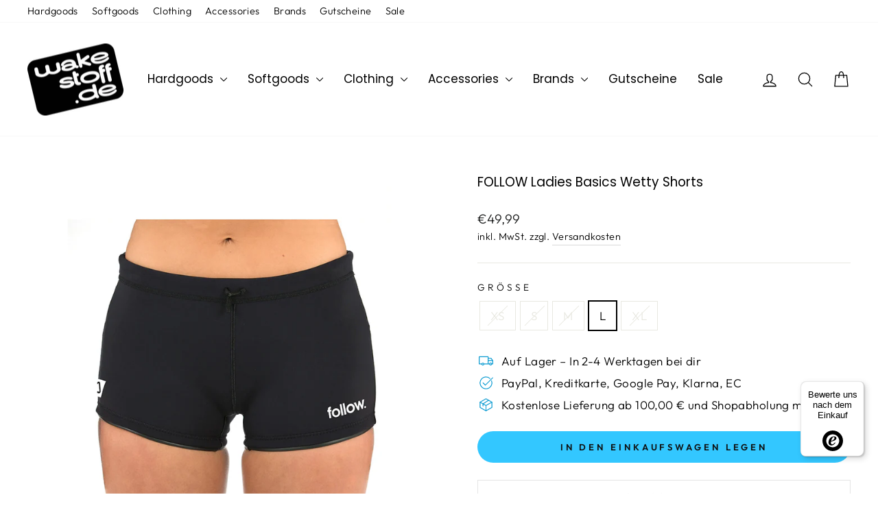

--- FILE ---
content_type: text/html; charset=utf-8
request_url: https://www.wakestoff.de/products/follow-ladies-basics-wetty-shorts
body_size: 26845
content:
<!doctype html>
<html class="no-js" lang="de" dir="ltr">
<head>
  <meta charset="utf-8">
  <meta http-equiv="X-UA-Compatible" content="IE=edge,chrome=1">
  <meta name="viewport" content="width=device-width,initial-scale=1">
  <meta name="theme-color" content="#33c7ff">

  <!-- START CUSTOM CODE -->  
  <script src="https://ajax.googleapis.com/ajax/libs/jquery/3.5.1/jquery.min.js" defer></script>
  <!-- END CUSTOM CODE -->  
  
  <link rel="canonical" href="https://www.wakestoff.de/products/follow-ladies-basics-wetty-shorts">
  <link rel="preconnect" href="https://cdn.shopify.com" crossorigin>
  <link rel="preconnect" href="https://fonts.shopifycdn.com" crossorigin>
  <link rel="dns-prefetch" href="https://productreviews.shopifycdn.com">
  <link rel="dns-prefetch" href="https://ajax.googleapis.com">
  <link rel="dns-prefetch" href="https://maps.googleapis.com">
  <link rel="dns-prefetch" href="https://maps.gstatic.com"><link rel="shortcut icon" href="//www.wakestoff.de/cdn/shop/files/favicon_32x32.gif?v=1613752419" type="image/png" /><title>FOLLOW Ladies Basics Wetty Shorts
&ndash; Wake Stoff
</title>
<meta name="description" content="FOLLOW Basics Wetty Shorts"><meta property="og:site_name" content="Wake Stoff">
  <meta property="og:url" content="https://www.wakestoff.de/products/follow-ladies-basics-wetty-shorts">
  <meta property="og:title" content="FOLLOW Ladies Basics Wetty Shorts">
  <meta property="og:type" content="product">
  <meta property="og:description" content="FOLLOW Basics Wetty Shorts"><meta property="og:image" content="http://www.wakestoff.de/cdn/shop/files/F12729_LADIES_BASICS_WETTY_SHORTS_BLACK_298975_1.jpg?v=1728290067">
    <meta property="og:image:secure_url" content="https://www.wakestoff.de/cdn/shop/files/F12729_LADIES_BASICS_WETTY_SHORTS_BLACK_298975_1.jpg?v=1728290067">
    <meta property="og:image:width" content="1000">
    <meta property="og:image:height" content="1000"><meta name="twitter:site" content="@">
  <meta name="twitter:card" content="summary_large_image">
  <meta name="twitter:title" content="FOLLOW Ladies Basics Wetty Shorts">
  <meta name="twitter:description" content="FOLLOW Basics Wetty Shorts">
<style data-shopify>@font-face {
  font-family: Poppins;
  font-weight: 400;
  font-style: normal;
  font-display: swap;
  src: url("//www.wakestoff.de/cdn/fonts/poppins/poppins_n4.0ba78fa5af9b0e1a374041b3ceaadf0a43b41362.woff2") format("woff2"),
       url("//www.wakestoff.de/cdn/fonts/poppins/poppins_n4.214741a72ff2596839fc9760ee7a770386cf16ca.woff") format("woff");
}

  @font-face {
  font-family: Outfit;
  font-weight: 300;
  font-style: normal;
  font-display: swap;
  src: url("//www.wakestoff.de/cdn/fonts/outfit/outfit_n3.8c97ae4c4fac7c2ea467a6dc784857f4de7e0e37.woff2") format("woff2"),
       url("//www.wakestoff.de/cdn/fonts/outfit/outfit_n3.b50a189ccde91f9bceee88f207c18c09f0b62a7b.woff") format("woff");
}


  @font-face {
  font-family: Outfit;
  font-weight: 600;
  font-style: normal;
  font-display: swap;
  src: url("//www.wakestoff.de/cdn/fonts/outfit/outfit_n6.dfcbaa80187851df2e8384061616a8eaa1702fdc.woff2") format("woff2"),
       url("//www.wakestoff.de/cdn/fonts/outfit/outfit_n6.88384e9fc3e36038624caccb938f24ea8008a91d.woff") format("woff");
}

  
  
</style><link href="//www.wakestoff.de/cdn/shop/t/11/assets/theme.css?v=13903828934922821741744125521" rel="stylesheet" type="text/css" media="all" />
<style data-shopify>:root {
    --typeHeaderPrimary: Poppins;
    --typeHeaderFallback: sans-serif;
    --typeHeaderSize: 22px;
    --typeHeaderWeight: 400;
    --typeHeaderLineHeight: 1.4;
    --typeHeaderSpacing: 0.0em;

    --typeBasePrimary:Outfit;
    --typeBaseFallback:sans-serif;
    --typeBaseSize: 17px;
    --typeBaseWeight: 300;
    --typeBaseSpacing: 0.025em;
    --typeBaseLineHeight: 1.6;
    --typeBaselineHeightMinus01: 1.5;

    --typeCollectionTitle: 26px;

    --iconWeight: 3px;
    --iconLinecaps: round;

    
        --buttonRadius: 50px;
    

    --colorGridOverlayOpacity: 0.1;
    }

    .placeholder-content {
    background-image: linear-gradient(100deg, #ffffff 40%, #f7f7f7 63%, #ffffff 79%);
    }</style><link href="//www.wakestoff.de/cdn/shop/t/11/assets/custom.css?v=4880834497199801381757158898" rel="stylesheet" type="text/css" media="all" />

  <script>
    document.documentElement.className = document.documentElement.className.replace('no-js', 'js');

    window.theme = window.theme || {};
    theme.routes = {
      home: "/",
      cart: "/cart.js",
      cartPage: "/cart",
      cartAdd: "/cart/add.js",
      cartChange: "/cart/change.js",
      search: "/search",
      predictiveSearch: "/search/suggest"
    };
    theme.strings = {
      soldOut: "Ausverkauft",
      unavailable: "Nicht verfügbar",
      inStockLabel: "Auf Lager",
      oneStockLabel: "",
      otherStockLabel: "",
      willNotShipUntil: "Wird nach dem [date] versendet",
      willBeInStockAfter: "Wird nach dem [date] auf Lager sein",
      waitingForStock: "Nachbestellt, bald verfügbar",
      savePrice: "Spare [saved_amount]",
      cartEmpty: "Ihr Einkaufswagen ist im Moment leer.",
      cartTermsConfirmation: "Sie müssen den Verkaufsbedingungen zustimmen, um auszuchecken",
      searchCollections: "Kollektionen",
      searchPages: "Seiten",
      searchArticles: "Artikel",
      productFrom: "Von ",
      maxQuantity: "Du kannst nur haben [quantity] von [title] in Ihrem Warenkorbt."
    };
    theme.settings = {
      cartType: "drawer",
      isCustomerTemplate: false,
      moneyFormat: "€{{amount_with_comma_separator}}",
      saveType: "dollar",
      productImageSize: "square",
      productImageCover: false,
      predictiveSearch: true,
      predictiveSearchType: null,
      predictiveSearchVendor: false,
      predictiveSearchPrice: false,
      quickView: true,
      themeName: 'Impulse',
      themeVersion: "7.5.2"
    };
  </script>

  <script>window.performance && window.performance.mark && window.performance.mark('shopify.content_for_header.start');</script><meta name="google-site-verification" content="JakULOfo2fGLt5sbtpb4TTeDTDshKTJDLyBfedExh_Y">
<meta id="shopify-digital-wallet" name="shopify-digital-wallet" content="/7430111295/digital_wallets/dialog">
<meta name="shopify-checkout-api-token" content="0b61d6e4824e9267f71f993f64f4eb46">
<meta id="in-context-paypal-metadata" data-shop-id="7430111295" data-venmo-supported="false" data-environment="production" data-locale="de_DE" data-paypal-v4="true" data-currency="EUR">
<link rel="alternate" type="application/json+oembed" href="https://www.wakestoff.de/products/follow-ladies-basics-wetty-shorts.oembed">
<script async="async" src="/checkouts/internal/preloads.js?locale=de-DE"></script>
<link rel="preconnect" href="https://shop.app" crossorigin="anonymous">
<script async="async" src="https://shop.app/checkouts/internal/preloads.js?locale=de-DE&shop_id=7430111295" crossorigin="anonymous"></script>
<script id="apple-pay-shop-capabilities" type="application/json">{"shopId":7430111295,"countryCode":"DE","currencyCode":"EUR","merchantCapabilities":["supports3DS"],"merchantId":"gid:\/\/shopify\/Shop\/7430111295","merchantName":"Wake Stoff","requiredBillingContactFields":["postalAddress","email","phone"],"requiredShippingContactFields":["postalAddress","email","phone"],"shippingType":"shipping","supportedNetworks":["visa","maestro","masterCard","amex"],"total":{"type":"pending","label":"Wake Stoff","amount":"1.00"},"shopifyPaymentsEnabled":true,"supportsSubscriptions":true}</script>
<script id="shopify-features" type="application/json">{"accessToken":"0b61d6e4824e9267f71f993f64f4eb46","betas":["rich-media-storefront-analytics"],"domain":"www.wakestoff.de","predictiveSearch":true,"shopId":7430111295,"locale":"de"}</script>
<script>var Shopify = Shopify || {};
Shopify.shop = "wake-stoff.myshopify.com";
Shopify.locale = "de";
Shopify.currency = {"active":"EUR","rate":"1.0"};
Shopify.country = "DE";
Shopify.theme = {"name":"Impulse","id":173252182284,"schema_name":"Impulse","schema_version":"7.5.2","theme_store_id":857,"role":"main"};
Shopify.theme.handle = "null";
Shopify.theme.style = {"id":null,"handle":null};
Shopify.cdnHost = "www.wakestoff.de/cdn";
Shopify.routes = Shopify.routes || {};
Shopify.routes.root = "/";</script>
<script type="module">!function(o){(o.Shopify=o.Shopify||{}).modules=!0}(window);</script>
<script>!function(o){function n(){var o=[];function n(){o.push(Array.prototype.slice.apply(arguments))}return n.q=o,n}var t=o.Shopify=o.Shopify||{};t.loadFeatures=n(),t.autoloadFeatures=n()}(window);</script>
<script>
  window.ShopifyPay = window.ShopifyPay || {};
  window.ShopifyPay.apiHost = "shop.app\/pay";
  window.ShopifyPay.redirectState = null;
</script>
<script id="shop-js-analytics" type="application/json">{"pageType":"product"}</script>
<script defer="defer" async type="module" src="//www.wakestoff.de/cdn/shopifycloud/shop-js/modules/v2/client.init-shop-cart-sync_e98Ab_XN.de.esm.js"></script>
<script defer="defer" async type="module" src="//www.wakestoff.de/cdn/shopifycloud/shop-js/modules/v2/chunk.common_Pcw9EP95.esm.js"></script>
<script defer="defer" async type="module" src="//www.wakestoff.de/cdn/shopifycloud/shop-js/modules/v2/chunk.modal_CzmY4ZhL.esm.js"></script>
<script type="module">
  await import("//www.wakestoff.de/cdn/shopifycloud/shop-js/modules/v2/client.init-shop-cart-sync_e98Ab_XN.de.esm.js");
await import("//www.wakestoff.de/cdn/shopifycloud/shop-js/modules/v2/chunk.common_Pcw9EP95.esm.js");
await import("//www.wakestoff.de/cdn/shopifycloud/shop-js/modules/v2/chunk.modal_CzmY4ZhL.esm.js");

  window.Shopify.SignInWithShop?.initShopCartSync?.({"fedCMEnabled":true,"windoidEnabled":true});

</script>
<script>
  window.Shopify = window.Shopify || {};
  if (!window.Shopify.featureAssets) window.Shopify.featureAssets = {};
  window.Shopify.featureAssets['shop-js'] = {"shop-cart-sync":["modules/v2/client.shop-cart-sync_DazCVyJ3.de.esm.js","modules/v2/chunk.common_Pcw9EP95.esm.js","modules/v2/chunk.modal_CzmY4ZhL.esm.js"],"init-fed-cm":["modules/v2/client.init-fed-cm_D0AulfmK.de.esm.js","modules/v2/chunk.common_Pcw9EP95.esm.js","modules/v2/chunk.modal_CzmY4ZhL.esm.js"],"shop-cash-offers":["modules/v2/client.shop-cash-offers_BISyWFEA.de.esm.js","modules/v2/chunk.common_Pcw9EP95.esm.js","modules/v2/chunk.modal_CzmY4ZhL.esm.js"],"shop-login-button":["modules/v2/client.shop-login-button_D_c1vx_E.de.esm.js","modules/v2/chunk.common_Pcw9EP95.esm.js","modules/v2/chunk.modal_CzmY4ZhL.esm.js"],"pay-button":["modules/v2/client.pay-button_CHADzJ4g.de.esm.js","modules/v2/chunk.common_Pcw9EP95.esm.js","modules/v2/chunk.modal_CzmY4ZhL.esm.js"],"shop-button":["modules/v2/client.shop-button_CQnD2U3v.de.esm.js","modules/v2/chunk.common_Pcw9EP95.esm.js","modules/v2/chunk.modal_CzmY4ZhL.esm.js"],"avatar":["modules/v2/client.avatar_BTnouDA3.de.esm.js"],"init-windoid":["modules/v2/client.init-windoid_CmA0-hrC.de.esm.js","modules/v2/chunk.common_Pcw9EP95.esm.js","modules/v2/chunk.modal_CzmY4ZhL.esm.js"],"init-shop-for-new-customer-accounts":["modules/v2/client.init-shop-for-new-customer-accounts_BCzC_Mib.de.esm.js","modules/v2/client.shop-login-button_D_c1vx_E.de.esm.js","modules/v2/chunk.common_Pcw9EP95.esm.js","modules/v2/chunk.modal_CzmY4ZhL.esm.js"],"init-shop-email-lookup-coordinator":["modules/v2/client.init-shop-email-lookup-coordinator_DYzOit4u.de.esm.js","modules/v2/chunk.common_Pcw9EP95.esm.js","modules/v2/chunk.modal_CzmY4ZhL.esm.js"],"init-shop-cart-sync":["modules/v2/client.init-shop-cart-sync_e98Ab_XN.de.esm.js","modules/v2/chunk.common_Pcw9EP95.esm.js","modules/v2/chunk.modal_CzmY4ZhL.esm.js"],"shop-toast-manager":["modules/v2/client.shop-toast-manager_Bc-1elH8.de.esm.js","modules/v2/chunk.common_Pcw9EP95.esm.js","modules/v2/chunk.modal_CzmY4ZhL.esm.js"],"init-customer-accounts":["modules/v2/client.init-customer-accounts_CqlRHmZs.de.esm.js","modules/v2/client.shop-login-button_D_c1vx_E.de.esm.js","modules/v2/chunk.common_Pcw9EP95.esm.js","modules/v2/chunk.modal_CzmY4ZhL.esm.js"],"init-customer-accounts-sign-up":["modules/v2/client.init-customer-accounts-sign-up_DZmBw6yB.de.esm.js","modules/v2/client.shop-login-button_D_c1vx_E.de.esm.js","modules/v2/chunk.common_Pcw9EP95.esm.js","modules/v2/chunk.modal_CzmY4ZhL.esm.js"],"shop-follow-button":["modules/v2/client.shop-follow-button_Cx-w7rSq.de.esm.js","modules/v2/chunk.common_Pcw9EP95.esm.js","modules/v2/chunk.modal_CzmY4ZhL.esm.js"],"checkout-modal":["modules/v2/client.checkout-modal_Djjmh8qM.de.esm.js","modules/v2/chunk.common_Pcw9EP95.esm.js","modules/v2/chunk.modal_CzmY4ZhL.esm.js"],"shop-login":["modules/v2/client.shop-login_DMZMgoZf.de.esm.js","modules/v2/chunk.common_Pcw9EP95.esm.js","modules/v2/chunk.modal_CzmY4ZhL.esm.js"],"lead-capture":["modules/v2/client.lead-capture_SqejaEd8.de.esm.js","modules/v2/chunk.common_Pcw9EP95.esm.js","modules/v2/chunk.modal_CzmY4ZhL.esm.js"],"payment-terms":["modules/v2/client.payment-terms_DUeEqFTJ.de.esm.js","modules/v2/chunk.common_Pcw9EP95.esm.js","modules/v2/chunk.modal_CzmY4ZhL.esm.js"]};
</script>
<script>(function() {
  var isLoaded = false;
  function asyncLoad() {
    if (isLoaded) return;
    isLoaded = true;
    var urls = ["\/\/d1liekpayvooaz.cloudfront.net\/apps\/customizery\/customizery.js?shop=wake-stoff.myshopify.com","\/\/www.powr.io\/powr.js?powr-token=wake-stoff.myshopify.com\u0026external-type=shopify\u0026shop=wake-stoff.myshopify.com","\/\/shopify.privy.com\/widget.js?shop=wake-stoff.myshopify.com","https:\/\/cdn-bundler.nice-team.net\/app\/js\/bundler.js?shop=wake-stoff.myshopify.com","https:\/\/image-optimizer.salessquad.co.uk\/scripts\/tiny_img_not_found_notifier_bf7e41f0d486def37f84b700db3745f8.js?shop=wake-stoff.myshopify.com","https:\/\/packlink-spf-pro.appspot.com\/platform\/PRO\/checkout\/thankYouScript?v=7\u0026shop=wake-stoff.myshopify.com","https:\/\/tseish-app.connect.trustedshops.com\/esc.js?apiBaseUrl=aHR0cHM6Ly90c2Vpc2gtYXBwLmNvbm5lY3QudHJ1c3RlZHNob3BzLmNvbQ==\u0026instanceId=d2FrZS1zdG9mZi5teXNob3BpZnkuY29t\u0026shop=wake-stoff.myshopify.com"];
    for (var i = 0; i < urls.length; i++) {
      var s = document.createElement('script');
      s.type = 'text/javascript';
      s.async = true;
      s.src = urls[i];
      var x = document.getElementsByTagName('script')[0];
      x.parentNode.insertBefore(s, x);
    }
  };
  if(window.attachEvent) {
    window.attachEvent('onload', asyncLoad);
  } else {
    window.addEventListener('load', asyncLoad, false);
  }
})();</script>
<script id="__st">var __st={"a":7430111295,"offset":3600,"reqid":"c5de1af1-a8c5-4919-b0d0-ea16a4475c38-1769201723","pageurl":"www.wakestoff.de\/products\/follow-ladies-basics-wetty-shorts","u":"99e34452c57c","p":"product","rtyp":"product","rid":8318775886092};</script>
<script>window.ShopifyPaypalV4VisibilityTracking = true;</script>
<script id="captcha-bootstrap">!function(){'use strict';const t='contact',e='account',n='new_comment',o=[[t,t],['blogs',n],['comments',n],[t,'customer']],c=[[e,'customer_login'],[e,'guest_login'],[e,'recover_customer_password'],[e,'create_customer']],r=t=>t.map((([t,e])=>`form[action*='/${t}']:not([data-nocaptcha='true']) input[name='form_type'][value='${e}']`)).join(','),a=t=>()=>t?[...document.querySelectorAll(t)].map((t=>t.form)):[];function s(){const t=[...o],e=r(t);return a(e)}const i='password',u='form_key',d=['recaptcha-v3-token','g-recaptcha-response','h-captcha-response',i],f=()=>{try{return window.sessionStorage}catch{return}},m='__shopify_v',_=t=>t.elements[u];function p(t,e,n=!1){try{const o=window.sessionStorage,c=JSON.parse(o.getItem(e)),{data:r}=function(t){const{data:e,action:n}=t;return t[m]||n?{data:e,action:n}:{data:t,action:n}}(c);for(const[e,n]of Object.entries(r))t.elements[e]&&(t.elements[e].value=n);n&&o.removeItem(e)}catch(o){console.error('form repopulation failed',{error:o})}}const l='form_type',E='cptcha';function T(t){t.dataset[E]=!0}const w=window,h=w.document,L='Shopify',v='ce_forms',y='captcha';let A=!1;((t,e)=>{const n=(g='f06e6c50-85a8-45c8-87d0-21a2b65856fe',I='https://cdn.shopify.com/shopifycloud/storefront-forms-hcaptcha/ce_storefront_forms_captcha_hcaptcha.v1.5.2.iife.js',D={infoText:'Durch hCaptcha geschützt',privacyText:'Datenschutz',termsText:'Allgemeine Geschäftsbedingungen'},(t,e,n)=>{const o=w[L][v],c=o.bindForm;if(c)return c(t,g,e,D).then(n);var r;o.q.push([[t,g,e,D],n]),r=I,A||(h.body.append(Object.assign(h.createElement('script'),{id:'captcha-provider',async:!0,src:r})),A=!0)});var g,I,D;w[L]=w[L]||{},w[L][v]=w[L][v]||{},w[L][v].q=[],w[L][y]=w[L][y]||{},w[L][y].protect=function(t,e){n(t,void 0,e),T(t)},Object.freeze(w[L][y]),function(t,e,n,w,h,L){const[v,y,A,g]=function(t,e,n){const i=e?o:[],u=t?c:[],d=[...i,...u],f=r(d),m=r(i),_=r(d.filter((([t,e])=>n.includes(e))));return[a(f),a(m),a(_),s()]}(w,h,L),I=t=>{const e=t.target;return e instanceof HTMLFormElement?e:e&&e.form},D=t=>v().includes(t);t.addEventListener('submit',(t=>{const e=I(t);if(!e)return;const n=D(e)&&!e.dataset.hcaptchaBound&&!e.dataset.recaptchaBound,o=_(e),c=g().includes(e)&&(!o||!o.value);(n||c)&&t.preventDefault(),c&&!n&&(function(t){try{if(!f())return;!function(t){const e=f();if(!e)return;const n=_(t);if(!n)return;const o=n.value;o&&e.removeItem(o)}(t);const e=Array.from(Array(32),(()=>Math.random().toString(36)[2])).join('');!function(t,e){_(t)||t.append(Object.assign(document.createElement('input'),{type:'hidden',name:u})),t.elements[u].value=e}(t,e),function(t,e){const n=f();if(!n)return;const o=[...t.querySelectorAll(`input[type='${i}']`)].map((({name:t})=>t)),c=[...d,...o],r={};for(const[a,s]of new FormData(t).entries())c.includes(a)||(r[a]=s);n.setItem(e,JSON.stringify({[m]:1,action:t.action,data:r}))}(t,e)}catch(e){console.error('failed to persist form',e)}}(e),e.submit())}));const S=(t,e)=>{t&&!t.dataset[E]&&(n(t,e.some((e=>e===t))),T(t))};for(const o of['focusin','change'])t.addEventListener(o,(t=>{const e=I(t);D(e)&&S(e,y())}));const B=e.get('form_key'),M=e.get(l),P=B&&M;t.addEventListener('DOMContentLoaded',(()=>{const t=y();if(P)for(const e of t)e.elements[l].value===M&&p(e,B);[...new Set([...A(),...v().filter((t=>'true'===t.dataset.shopifyCaptcha))])].forEach((e=>S(e,t)))}))}(h,new URLSearchParams(w.location.search),n,t,e,['guest_login'])})(!0,!0)}();</script>
<script integrity="sha256-4kQ18oKyAcykRKYeNunJcIwy7WH5gtpwJnB7kiuLZ1E=" data-source-attribution="shopify.loadfeatures" defer="defer" src="//www.wakestoff.de/cdn/shopifycloud/storefront/assets/storefront/load_feature-a0a9edcb.js" crossorigin="anonymous"></script>
<script crossorigin="anonymous" defer="defer" src="//www.wakestoff.de/cdn/shopifycloud/storefront/assets/shopify_pay/storefront-65b4c6d7.js?v=20250812"></script>
<script data-source-attribution="shopify.dynamic_checkout.dynamic.init">var Shopify=Shopify||{};Shopify.PaymentButton=Shopify.PaymentButton||{isStorefrontPortableWallets:!0,init:function(){window.Shopify.PaymentButton.init=function(){};var t=document.createElement("script");t.src="https://www.wakestoff.de/cdn/shopifycloud/portable-wallets/latest/portable-wallets.de.js",t.type="module",document.head.appendChild(t)}};
</script>
<script data-source-attribution="shopify.dynamic_checkout.buyer_consent">
  function portableWalletsHideBuyerConsent(e){var t=document.getElementById("shopify-buyer-consent"),n=document.getElementById("shopify-subscription-policy-button");t&&n&&(t.classList.add("hidden"),t.setAttribute("aria-hidden","true"),n.removeEventListener("click",e))}function portableWalletsShowBuyerConsent(e){var t=document.getElementById("shopify-buyer-consent"),n=document.getElementById("shopify-subscription-policy-button");t&&n&&(t.classList.remove("hidden"),t.removeAttribute("aria-hidden"),n.addEventListener("click",e))}window.Shopify?.PaymentButton&&(window.Shopify.PaymentButton.hideBuyerConsent=portableWalletsHideBuyerConsent,window.Shopify.PaymentButton.showBuyerConsent=portableWalletsShowBuyerConsent);
</script>
<script data-source-attribution="shopify.dynamic_checkout.cart.bootstrap">document.addEventListener("DOMContentLoaded",(function(){function t(){return document.querySelector("shopify-accelerated-checkout-cart, shopify-accelerated-checkout")}if(t())Shopify.PaymentButton.init();else{new MutationObserver((function(e,n){t()&&(Shopify.PaymentButton.init(),n.disconnect())})).observe(document.body,{childList:!0,subtree:!0})}}));
</script>
<link id="shopify-accelerated-checkout-styles" rel="stylesheet" media="screen" href="https://www.wakestoff.de/cdn/shopifycloud/portable-wallets/latest/accelerated-checkout-backwards-compat.css" crossorigin="anonymous">
<style id="shopify-accelerated-checkout-cart">
        #shopify-buyer-consent {
  margin-top: 1em;
  display: inline-block;
  width: 100%;
}

#shopify-buyer-consent.hidden {
  display: none;
}

#shopify-subscription-policy-button {
  background: none;
  border: none;
  padding: 0;
  text-decoration: underline;
  font-size: inherit;
  cursor: pointer;
}

#shopify-subscription-policy-button::before {
  box-shadow: none;
}

      </style>

<script>window.performance && window.performance.mark && window.performance.mark('shopify.content_for_header.end');</script>

  <script src="//www.wakestoff.de/cdn/shop/t/11/assets/vendor-scripts-v11.js" defer="defer"></script><link rel="stylesheet" href="//www.wakestoff.de/cdn/shop/t/11/assets/country-flags.css"><script src="//www.wakestoff.de/cdn/shop/t/11/assets/theme.js?v=57089097866690213951737131225" defer="defer"></script>
<!-- BEGIN app block: shopify://apps/consentmo-gdpr/blocks/gdpr_cookie_consent/4fbe573f-a377-4fea-9801-3ee0858cae41 -->


<!-- END app block --><!-- BEGIN app block: shopify://apps/tinyseo/blocks/product-json-ld-embed/0605268f-f7c4-4e95-b560-e43df7d59ae4 --><script type="application/ld+json" id="tinyimg-product-json-ld">{
  "@context": "https://schema.org/",
  "@type": "Product",
  "@id": "https://www.wakestoff.de/products/follow-ladies-basics-wetty-shorts",

  "category": "Neopren-Unterteile",
  

  
  
  

  

  "weight": {
  "@type": "QuantitativeValue",
  "value": "1.0",
  "unitCode": "KGM"
  },"offers" : [
  {
  "@type" : "Offer" ,
  "gtin13": "9348776115803",

  "sku": "F13729BL-XS",
  
  "priceCurrency" : "EUR" ,
  "price": "49.99",
  "priceValidUntil": "2026-04-23",
  
  
  "availability" : "http://schema.org/OutOfStock",
  
  "itemCondition": "http://schema.org/NewCondition",
  

  "name": "XS",
  "url" : "https://www.wakestoff.de/products/follow-ladies-basics-wetty-shorts?variant=44360839790860",
  

  
  
  
  
  "seller" : {
  "@type" : "Organization",
  "name" : "Wake Stoff"
  }
  },
  {
  "@type" : "Offer" ,
  "gtin13": "9348776115810",

  "sku": "F13729BL-S",
  
  "priceCurrency" : "EUR" ,
  "price": "49.99",
  "priceValidUntil": "2026-04-23",
  
  
  "availability" : "http://schema.org/OutOfStock",
  
  "itemCondition": "http://schema.org/NewCondition",
  

  "name": "S",
  "url" : "https://www.wakestoff.de/products/follow-ladies-basics-wetty-shorts?variant=44360801648908",
  

  
  
  
  
  "seller" : {
  "@type" : "Organization",
  "name" : "Wake Stoff"
  }
  },
  {
  "@type" : "Offer" ,
  "gtin13": "9348776115827",

  "sku": "F13729BL-M",
  
  "priceCurrency" : "EUR" ,
  "price": "49.99",
  "priceValidUntil": "2026-04-23",
  
  
  "availability" : "http://schema.org/OutOfStock",
  
  "itemCondition": "http://schema.org/NewCondition",
  

  "name": "M",
  "url" : "https://www.wakestoff.de/products/follow-ladies-basics-wetty-shorts?variant=44360801681676",
  

  
  
  
  
  "seller" : {
  "@type" : "Organization",
  "name" : "Wake Stoff"
  }
  },
  {
  "@type" : "Offer" ,
  "gtin13": "9348776115834",

  "sku": "F13729BL-L",
  
  "priceCurrency" : "EUR" ,
  "price": "49.99",
  "priceValidUntil": "2026-04-23",
  
  
  "availability" : "http://schema.org/InStock",
  
  "itemCondition": "http://schema.org/NewCondition",
  

  "name": "L",
  "url" : "https://www.wakestoff.de/products/follow-ladies-basics-wetty-shorts?variant=44360801714444",
  

  
  
  
  
  "seller" : {
  "@type" : "Organization",
  "name" : "Wake Stoff"
  }
  },
  {
  "@type" : "Offer" ,
  "gtin13": "9348776115841",

  "sku": "F13729BL-XL",
  
  "priceCurrency" : "EUR" ,
  "price": "49.99",
  "priceValidUntil": "2026-04-23",
  
  
  "availability" : "http://schema.org/OutOfStock",
  
  "itemCondition": "http://schema.org/NewCondition",
  

  "name": "XL",
  "url" : "https://www.wakestoff.de/products/follow-ladies-basics-wetty-shorts?variant=44360839823628",
  

  
  
  
  
  "seller" : {
  "@type" : "Organization",
  "name" : "Wake Stoff"
  }
  }
  ],
  "name": "FOLLOW Ladies Basics Wetty Shorts","image": "https://www.wakestoff.de/cdn/shop/files/F12729_LADIES_BASICS_WETTY_SHORTS_BLACK_298975_1.jpg?v=1728290067",








  
  
  
  




  
  
  
  
  
  


  
  
  
  
"description": "Aktualisiert seit der letzten Saison. Ein neuer überarbeiteter Schnitt. Super dehnbar und super weich. Neopren-Taille mit geringem Stretchanteil, mit Kordelzug, damit sie oben bleibt. Ein griffiger Neoprenstreifen an der Innenseite des Beins verhindert das Aufblähen der Hose. Wir haben auf die Ladies gehört und die Änderungen vorgenommen. Kombinierbar mit der Stow Weste und dem 2mm Wetty Top.   ",
  "manufacturer": "Follow",
  "material": "",
  "url": "https://www.wakestoff.de/products/follow-ladies-basics-wetty-shorts",
    
  "additionalProperty":
  [
  
    
    {
    "@type": "PropertyValue",
    "name" : "Größe",
    "value": [
    "XS",
    "S",
    "M",
    "L",
    "XL"
    ]
    }
    
    
    ],
    
    "brand": {
      "@type": "Brand",
      "name": "Follow"
    }
 }
</script>
<!-- END app block --><!-- BEGIN app block: shopify://apps/tinyseo/blocks/breadcrumbs-json-ld-embed/0605268f-f7c4-4e95-b560-e43df7d59ae4 --><script type="application/ld+json" id="tinyimg-breadcrumbs-json-ld">
      {
        "@context": "https://schema.org",
        "@type": "BreadcrumbList",
        "itemListElement": [
          {
            "@type": "ListItem",
            "position": 1,
            "item": {
              "@id": "https://www.wakestoff.de",
          "name": "Home"
        }
      }
      
        
        
      ,{
        "@type": "ListItem",
        "position": 2,
        "item": {
          "@id": "https://www.wakestoff.de/products/follow-ladies-basics-wetty-shorts",
          "name": "FOLLOW Ladies Basics Wetty Shorts"
        }
      }
      
      ]
    }
  </script>
<!-- END app block --><!-- BEGIN app block: shopify://apps/instafeed/blocks/head-block/c447db20-095d-4a10-9725-b5977662c9d5 --><link rel="preconnect" href="https://cdn.nfcube.com/">
<link rel="preconnect" href="https://scontent.cdninstagram.com/">


  <script>
    document.addEventListener('DOMContentLoaded', function () {
      let instafeedScript = document.createElement('script');

      
        instafeedScript.src = 'https://storage.nfcube.com/instafeed-3631f93f7be5826b0160af4a86e2979a.js';
      

      document.body.appendChild(instafeedScript);
    });
  </script>





<!-- END app block --><script src="https://cdn.shopify.com/extensions/019be9e8-7389-72d2-90ad-753cce315171/consentmo-gdpr-595/assets/consentmo_cookie_consent.js" type="text/javascript" defer="defer"></script>
<link href="https://monorail-edge.shopifysvc.com" rel="dns-prefetch">
<script>(function(){if ("sendBeacon" in navigator && "performance" in window) {try {var session_token_from_headers = performance.getEntriesByType('navigation')[0].serverTiming.find(x => x.name == '_s').description;} catch {var session_token_from_headers = undefined;}var session_cookie_matches = document.cookie.match(/_shopify_s=([^;]*)/);var session_token_from_cookie = session_cookie_matches && session_cookie_matches.length === 2 ? session_cookie_matches[1] : "";var session_token = session_token_from_headers || session_token_from_cookie || "";function handle_abandonment_event(e) {var entries = performance.getEntries().filter(function(entry) {return /monorail-edge.shopifysvc.com/.test(entry.name);});if (!window.abandonment_tracked && entries.length === 0) {window.abandonment_tracked = true;var currentMs = Date.now();var navigation_start = performance.timing.navigationStart;var payload = {shop_id: 7430111295,url: window.location.href,navigation_start,duration: currentMs - navigation_start,session_token,page_type: "product"};window.navigator.sendBeacon("https://monorail-edge.shopifysvc.com/v1/produce", JSON.stringify({schema_id: "online_store_buyer_site_abandonment/1.1",payload: payload,metadata: {event_created_at_ms: currentMs,event_sent_at_ms: currentMs}}));}}window.addEventListener('pagehide', handle_abandonment_event);}}());</script>
<script id="web-pixels-manager-setup">(function e(e,d,r,n,o){if(void 0===o&&(o={}),!Boolean(null===(a=null===(i=window.Shopify)||void 0===i?void 0:i.analytics)||void 0===a?void 0:a.replayQueue)){var i,a;window.Shopify=window.Shopify||{};var t=window.Shopify;t.analytics=t.analytics||{};var s=t.analytics;s.replayQueue=[],s.publish=function(e,d,r){return s.replayQueue.push([e,d,r]),!0};try{self.performance.mark("wpm:start")}catch(e){}var l=function(){var e={modern:/Edge?\/(1{2}[4-9]|1[2-9]\d|[2-9]\d{2}|\d{4,})\.\d+(\.\d+|)|Firefox\/(1{2}[4-9]|1[2-9]\d|[2-9]\d{2}|\d{4,})\.\d+(\.\d+|)|Chrom(ium|e)\/(9{2}|\d{3,})\.\d+(\.\d+|)|(Maci|X1{2}).+ Version\/(15\.\d+|(1[6-9]|[2-9]\d|\d{3,})\.\d+)([,.]\d+|)( \(\w+\)|)( Mobile\/\w+|) Safari\/|Chrome.+OPR\/(9{2}|\d{3,})\.\d+\.\d+|(CPU[ +]OS|iPhone[ +]OS|CPU[ +]iPhone|CPU IPhone OS|CPU iPad OS)[ +]+(15[._]\d+|(1[6-9]|[2-9]\d|\d{3,})[._]\d+)([._]\d+|)|Android:?[ /-](13[3-9]|1[4-9]\d|[2-9]\d{2}|\d{4,})(\.\d+|)(\.\d+|)|Android.+Firefox\/(13[5-9]|1[4-9]\d|[2-9]\d{2}|\d{4,})\.\d+(\.\d+|)|Android.+Chrom(ium|e)\/(13[3-9]|1[4-9]\d|[2-9]\d{2}|\d{4,})\.\d+(\.\d+|)|SamsungBrowser\/([2-9]\d|\d{3,})\.\d+/,legacy:/Edge?\/(1[6-9]|[2-9]\d|\d{3,})\.\d+(\.\d+|)|Firefox\/(5[4-9]|[6-9]\d|\d{3,})\.\d+(\.\d+|)|Chrom(ium|e)\/(5[1-9]|[6-9]\d|\d{3,})\.\d+(\.\d+|)([\d.]+$|.*Safari\/(?![\d.]+ Edge\/[\d.]+$))|(Maci|X1{2}).+ Version\/(10\.\d+|(1[1-9]|[2-9]\d|\d{3,})\.\d+)([,.]\d+|)( \(\w+\)|)( Mobile\/\w+|) Safari\/|Chrome.+OPR\/(3[89]|[4-9]\d|\d{3,})\.\d+\.\d+|(CPU[ +]OS|iPhone[ +]OS|CPU[ +]iPhone|CPU IPhone OS|CPU iPad OS)[ +]+(10[._]\d+|(1[1-9]|[2-9]\d|\d{3,})[._]\d+)([._]\d+|)|Android:?[ /-](13[3-9]|1[4-9]\d|[2-9]\d{2}|\d{4,})(\.\d+|)(\.\d+|)|Mobile Safari.+OPR\/([89]\d|\d{3,})\.\d+\.\d+|Android.+Firefox\/(13[5-9]|1[4-9]\d|[2-9]\d{2}|\d{4,})\.\d+(\.\d+|)|Android.+Chrom(ium|e)\/(13[3-9]|1[4-9]\d|[2-9]\d{2}|\d{4,})\.\d+(\.\d+|)|Android.+(UC? ?Browser|UCWEB|U3)[ /]?(15\.([5-9]|\d{2,})|(1[6-9]|[2-9]\d|\d{3,})\.\d+)\.\d+|SamsungBrowser\/(5\.\d+|([6-9]|\d{2,})\.\d+)|Android.+MQ{2}Browser\/(14(\.(9|\d{2,})|)|(1[5-9]|[2-9]\d|\d{3,})(\.\d+|))(\.\d+|)|K[Aa][Ii]OS\/(3\.\d+|([4-9]|\d{2,})\.\d+)(\.\d+|)/},d=e.modern,r=e.legacy,n=navigator.userAgent;return n.match(d)?"modern":n.match(r)?"legacy":"unknown"}(),u="modern"===l?"modern":"legacy",c=(null!=n?n:{modern:"",legacy:""})[u],f=function(e){return[e.baseUrl,"/wpm","/b",e.hashVersion,"modern"===e.buildTarget?"m":"l",".js"].join("")}({baseUrl:d,hashVersion:r,buildTarget:u}),m=function(e){var d=e.version,r=e.bundleTarget,n=e.surface,o=e.pageUrl,i=e.monorailEndpoint;return{emit:function(e){var a=e.status,t=e.errorMsg,s=(new Date).getTime(),l=JSON.stringify({metadata:{event_sent_at_ms:s},events:[{schema_id:"web_pixels_manager_load/3.1",payload:{version:d,bundle_target:r,page_url:o,status:a,surface:n,error_msg:t},metadata:{event_created_at_ms:s}}]});if(!i)return console&&console.warn&&console.warn("[Web Pixels Manager] No Monorail endpoint provided, skipping logging."),!1;try{return self.navigator.sendBeacon.bind(self.navigator)(i,l)}catch(e){}var u=new XMLHttpRequest;try{return u.open("POST",i,!0),u.setRequestHeader("Content-Type","text/plain"),u.send(l),!0}catch(e){return console&&console.warn&&console.warn("[Web Pixels Manager] Got an unhandled error while logging to Monorail."),!1}}}}({version:r,bundleTarget:l,surface:e.surface,pageUrl:self.location.href,monorailEndpoint:e.monorailEndpoint});try{o.browserTarget=l,function(e){var d=e.src,r=e.async,n=void 0===r||r,o=e.onload,i=e.onerror,a=e.sri,t=e.scriptDataAttributes,s=void 0===t?{}:t,l=document.createElement("script"),u=document.querySelector("head"),c=document.querySelector("body");if(l.async=n,l.src=d,a&&(l.integrity=a,l.crossOrigin="anonymous"),s)for(var f in s)if(Object.prototype.hasOwnProperty.call(s,f))try{l.dataset[f]=s[f]}catch(e){}if(o&&l.addEventListener("load",o),i&&l.addEventListener("error",i),u)u.appendChild(l);else{if(!c)throw new Error("Did not find a head or body element to append the script");c.appendChild(l)}}({src:f,async:!0,onload:function(){if(!function(){var e,d;return Boolean(null===(d=null===(e=window.Shopify)||void 0===e?void 0:e.analytics)||void 0===d?void 0:d.initialized)}()){var d=window.webPixelsManager.init(e)||void 0;if(d){var r=window.Shopify.analytics;r.replayQueue.forEach((function(e){var r=e[0],n=e[1],o=e[2];d.publishCustomEvent(r,n,o)})),r.replayQueue=[],r.publish=d.publishCustomEvent,r.visitor=d.visitor,r.initialized=!0}}},onerror:function(){return m.emit({status:"failed",errorMsg:"".concat(f," has failed to load")})},sri:function(e){var d=/^sha384-[A-Za-z0-9+/=]+$/;return"string"==typeof e&&d.test(e)}(c)?c:"",scriptDataAttributes:o}),m.emit({status:"loading"})}catch(e){m.emit({status:"failed",errorMsg:(null==e?void 0:e.message)||"Unknown error"})}}})({shopId: 7430111295,storefrontBaseUrl: "https://www.wakestoff.de",extensionsBaseUrl: "https://extensions.shopifycdn.com/cdn/shopifycloud/web-pixels-manager",monorailEndpoint: "https://monorail-edge.shopifysvc.com/unstable/produce_batch",surface: "storefront-renderer",enabledBetaFlags: ["2dca8a86"],webPixelsConfigList: [{"id":"997359884","configuration":"{\"config\":\"{\\\"pixel_id\\\":\\\"G-SWWV1SXYW3\\\",\\\"target_country\\\":\\\"DE\\\",\\\"gtag_events\\\":[{\\\"type\\\":\\\"begin_checkout\\\",\\\"action_label\\\":\\\"G-SWWV1SXYW3\\\"},{\\\"type\\\":\\\"search\\\",\\\"action_label\\\":\\\"G-SWWV1SXYW3\\\"},{\\\"type\\\":\\\"view_item\\\",\\\"action_label\\\":[\\\"G-SWWV1SXYW3\\\",\\\"MC-W161HP929G\\\"]},{\\\"type\\\":\\\"purchase\\\",\\\"action_label\\\":[\\\"G-SWWV1SXYW3\\\",\\\"MC-W161HP929G\\\"]},{\\\"type\\\":\\\"page_view\\\",\\\"action_label\\\":[\\\"G-SWWV1SXYW3\\\",\\\"MC-W161HP929G\\\"]},{\\\"type\\\":\\\"add_payment_info\\\",\\\"action_label\\\":\\\"G-SWWV1SXYW3\\\"},{\\\"type\\\":\\\"add_to_cart\\\",\\\"action_label\\\":\\\"G-SWWV1SXYW3\\\"}],\\\"enable_monitoring_mode\\\":false}\"}","eventPayloadVersion":"v1","runtimeContext":"OPEN","scriptVersion":"b2a88bafab3e21179ed38636efcd8a93","type":"APP","apiClientId":1780363,"privacyPurposes":[],"dataSharingAdjustments":{"protectedCustomerApprovalScopes":["read_customer_address","read_customer_email","read_customer_name","read_customer_personal_data","read_customer_phone"]}},{"id":"shopify-app-pixel","configuration":"{}","eventPayloadVersion":"v1","runtimeContext":"STRICT","scriptVersion":"0450","apiClientId":"shopify-pixel","type":"APP","privacyPurposes":["ANALYTICS","MARKETING"]},{"id":"shopify-custom-pixel","eventPayloadVersion":"v1","runtimeContext":"LAX","scriptVersion":"0450","apiClientId":"shopify-pixel","type":"CUSTOM","privacyPurposes":["ANALYTICS","MARKETING"]}],isMerchantRequest: false,initData: {"shop":{"name":"Wake Stoff","paymentSettings":{"currencyCode":"EUR"},"myshopifyDomain":"wake-stoff.myshopify.com","countryCode":"DE","storefrontUrl":"https:\/\/www.wakestoff.de"},"customer":null,"cart":null,"checkout":null,"productVariants":[{"price":{"amount":49.99,"currencyCode":"EUR"},"product":{"title":"FOLLOW Ladies Basics Wetty Shorts","vendor":"Follow","id":"8318775886092","untranslatedTitle":"FOLLOW Ladies Basics Wetty Shorts","url":"\/products\/follow-ladies-basics-wetty-shorts","type":"Wetsuit \u0026 Protection"},"id":"44360839790860","image":{"src":"\/\/www.wakestoff.de\/cdn\/shop\/files\/F12729_LADIES_BASICS_WETTY_SHORTS_BLACK_298975_1.jpg?v=1728290067"},"sku":"F13729BL-XS","title":"XS","untranslatedTitle":"XS"},{"price":{"amount":49.99,"currencyCode":"EUR"},"product":{"title":"FOLLOW Ladies Basics Wetty Shorts","vendor":"Follow","id":"8318775886092","untranslatedTitle":"FOLLOW Ladies Basics Wetty Shorts","url":"\/products\/follow-ladies-basics-wetty-shorts","type":"Wetsuit \u0026 Protection"},"id":"44360801648908","image":{"src":"\/\/www.wakestoff.de\/cdn\/shop\/files\/F12729_LADIES_BASICS_WETTY_SHORTS_BLACK_298975_1.jpg?v=1728290067"},"sku":"F13729BL-S","title":"S","untranslatedTitle":"S"},{"price":{"amount":49.99,"currencyCode":"EUR"},"product":{"title":"FOLLOW Ladies Basics Wetty Shorts","vendor":"Follow","id":"8318775886092","untranslatedTitle":"FOLLOW Ladies Basics Wetty Shorts","url":"\/products\/follow-ladies-basics-wetty-shorts","type":"Wetsuit \u0026 Protection"},"id":"44360801681676","image":{"src":"\/\/www.wakestoff.de\/cdn\/shop\/files\/F12729_LADIES_BASICS_WETTY_SHORTS_BLACK_298975_1.jpg?v=1728290067"},"sku":"F13729BL-M","title":"M","untranslatedTitle":"M"},{"price":{"amount":49.99,"currencyCode":"EUR"},"product":{"title":"FOLLOW Ladies Basics Wetty Shorts","vendor":"Follow","id":"8318775886092","untranslatedTitle":"FOLLOW Ladies Basics Wetty Shorts","url":"\/products\/follow-ladies-basics-wetty-shorts","type":"Wetsuit \u0026 Protection"},"id":"44360801714444","image":{"src":"\/\/www.wakestoff.de\/cdn\/shop\/files\/F12729_LADIES_BASICS_WETTY_SHORTS_BLACK_298975_1.jpg?v=1728290067"},"sku":"F13729BL-L","title":"L","untranslatedTitle":"L"},{"price":{"amount":49.99,"currencyCode":"EUR"},"product":{"title":"FOLLOW Ladies Basics Wetty Shorts","vendor":"Follow","id":"8318775886092","untranslatedTitle":"FOLLOW Ladies Basics Wetty Shorts","url":"\/products\/follow-ladies-basics-wetty-shorts","type":"Wetsuit \u0026 Protection"},"id":"44360839823628","image":{"src":"\/\/www.wakestoff.de\/cdn\/shop\/files\/F12729_LADIES_BASICS_WETTY_SHORTS_BLACK_298975_1.jpg?v=1728290067"},"sku":"F13729BL-XL","title":"XL","untranslatedTitle":"XL"}],"purchasingCompany":null},},"https://www.wakestoff.de/cdn","fcfee988w5aeb613cpc8e4bc33m6693e112",{"modern":"","legacy":""},{"shopId":"7430111295","storefrontBaseUrl":"https:\/\/www.wakestoff.de","extensionBaseUrl":"https:\/\/extensions.shopifycdn.com\/cdn\/shopifycloud\/web-pixels-manager","surface":"storefront-renderer","enabledBetaFlags":"[\"2dca8a86\"]","isMerchantRequest":"false","hashVersion":"fcfee988w5aeb613cpc8e4bc33m6693e112","publish":"custom","events":"[[\"page_viewed\",{}],[\"product_viewed\",{\"productVariant\":{\"price\":{\"amount\":49.99,\"currencyCode\":\"EUR\"},\"product\":{\"title\":\"FOLLOW Ladies Basics Wetty Shorts\",\"vendor\":\"Follow\",\"id\":\"8318775886092\",\"untranslatedTitle\":\"FOLLOW Ladies Basics Wetty Shorts\",\"url\":\"\/products\/follow-ladies-basics-wetty-shorts\",\"type\":\"Wetsuit \u0026 Protection\"},\"id\":\"44360801714444\",\"image\":{\"src\":\"\/\/www.wakestoff.de\/cdn\/shop\/files\/F12729_LADIES_BASICS_WETTY_SHORTS_BLACK_298975_1.jpg?v=1728290067\"},\"sku\":\"F13729BL-L\",\"title\":\"L\",\"untranslatedTitle\":\"L\"}}]]"});</script><script>
  window.ShopifyAnalytics = window.ShopifyAnalytics || {};
  window.ShopifyAnalytics.meta = window.ShopifyAnalytics.meta || {};
  window.ShopifyAnalytics.meta.currency = 'EUR';
  var meta = {"product":{"id":8318775886092,"gid":"gid:\/\/shopify\/Product\/8318775886092","vendor":"Follow","type":"Wetsuit \u0026 Protection","handle":"follow-ladies-basics-wetty-shorts","variants":[{"id":44360839790860,"price":4999,"name":"FOLLOW Ladies Basics Wetty Shorts - XS","public_title":"XS","sku":"F13729BL-XS"},{"id":44360801648908,"price":4999,"name":"FOLLOW Ladies Basics Wetty Shorts - S","public_title":"S","sku":"F13729BL-S"},{"id":44360801681676,"price":4999,"name":"FOLLOW Ladies Basics Wetty Shorts - M","public_title":"M","sku":"F13729BL-M"},{"id":44360801714444,"price":4999,"name":"FOLLOW Ladies Basics Wetty Shorts - L","public_title":"L","sku":"F13729BL-L"},{"id":44360839823628,"price":4999,"name":"FOLLOW Ladies Basics Wetty Shorts - XL","public_title":"XL","sku":"F13729BL-XL"}],"remote":false},"page":{"pageType":"product","resourceType":"product","resourceId":8318775886092,"requestId":"c5de1af1-a8c5-4919-b0d0-ea16a4475c38-1769201723"}};
  for (var attr in meta) {
    window.ShopifyAnalytics.meta[attr] = meta[attr];
  }
</script>
<script class="analytics">
  (function () {
    var customDocumentWrite = function(content) {
      var jquery = null;

      if (window.jQuery) {
        jquery = window.jQuery;
      } else if (window.Checkout && window.Checkout.$) {
        jquery = window.Checkout.$;
      }

      if (jquery) {
        jquery('body').append(content);
      }
    };

    var hasLoggedConversion = function(token) {
      if (token) {
        return document.cookie.indexOf('loggedConversion=' + token) !== -1;
      }
      return false;
    }

    var setCookieIfConversion = function(token) {
      if (token) {
        var twoMonthsFromNow = new Date(Date.now());
        twoMonthsFromNow.setMonth(twoMonthsFromNow.getMonth() + 2);

        document.cookie = 'loggedConversion=' + token + '; expires=' + twoMonthsFromNow;
      }
    }

    var trekkie = window.ShopifyAnalytics.lib = window.trekkie = window.trekkie || [];
    if (trekkie.integrations) {
      return;
    }
    trekkie.methods = [
      'identify',
      'page',
      'ready',
      'track',
      'trackForm',
      'trackLink'
    ];
    trekkie.factory = function(method) {
      return function() {
        var args = Array.prototype.slice.call(arguments);
        args.unshift(method);
        trekkie.push(args);
        return trekkie;
      };
    };
    for (var i = 0; i < trekkie.methods.length; i++) {
      var key = trekkie.methods[i];
      trekkie[key] = trekkie.factory(key);
    }
    trekkie.load = function(config) {
      trekkie.config = config || {};
      trekkie.config.initialDocumentCookie = document.cookie;
      var first = document.getElementsByTagName('script')[0];
      var script = document.createElement('script');
      script.type = 'text/javascript';
      script.onerror = function(e) {
        var scriptFallback = document.createElement('script');
        scriptFallback.type = 'text/javascript';
        scriptFallback.onerror = function(error) {
                var Monorail = {
      produce: function produce(monorailDomain, schemaId, payload) {
        var currentMs = new Date().getTime();
        var event = {
          schema_id: schemaId,
          payload: payload,
          metadata: {
            event_created_at_ms: currentMs,
            event_sent_at_ms: currentMs
          }
        };
        return Monorail.sendRequest("https://" + monorailDomain + "/v1/produce", JSON.stringify(event));
      },
      sendRequest: function sendRequest(endpointUrl, payload) {
        // Try the sendBeacon API
        if (window && window.navigator && typeof window.navigator.sendBeacon === 'function' && typeof window.Blob === 'function' && !Monorail.isIos12()) {
          var blobData = new window.Blob([payload], {
            type: 'text/plain'
          });

          if (window.navigator.sendBeacon(endpointUrl, blobData)) {
            return true;
          } // sendBeacon was not successful

        } // XHR beacon

        var xhr = new XMLHttpRequest();

        try {
          xhr.open('POST', endpointUrl);
          xhr.setRequestHeader('Content-Type', 'text/plain');
          xhr.send(payload);
        } catch (e) {
          console.log(e);
        }

        return false;
      },
      isIos12: function isIos12() {
        return window.navigator.userAgent.lastIndexOf('iPhone; CPU iPhone OS 12_') !== -1 || window.navigator.userAgent.lastIndexOf('iPad; CPU OS 12_') !== -1;
      }
    };
    Monorail.produce('monorail-edge.shopifysvc.com',
      'trekkie_storefront_load_errors/1.1',
      {shop_id: 7430111295,
      theme_id: 173252182284,
      app_name: "storefront",
      context_url: window.location.href,
      source_url: "//www.wakestoff.de/cdn/s/trekkie.storefront.8d95595f799fbf7e1d32231b9a28fd43b70c67d3.min.js"});

        };
        scriptFallback.async = true;
        scriptFallback.src = '//www.wakestoff.de/cdn/s/trekkie.storefront.8d95595f799fbf7e1d32231b9a28fd43b70c67d3.min.js';
        first.parentNode.insertBefore(scriptFallback, first);
      };
      script.async = true;
      script.src = '//www.wakestoff.de/cdn/s/trekkie.storefront.8d95595f799fbf7e1d32231b9a28fd43b70c67d3.min.js';
      first.parentNode.insertBefore(script, first);
    };
    trekkie.load(
      {"Trekkie":{"appName":"storefront","development":false,"defaultAttributes":{"shopId":7430111295,"isMerchantRequest":null,"themeId":173252182284,"themeCityHash":"5414736574346377682","contentLanguage":"de","currency":"EUR","eventMetadataId":"562e421e-40b3-4591-ba94-acbd63e2e31e"},"isServerSideCookieWritingEnabled":true,"monorailRegion":"shop_domain","enabledBetaFlags":["65f19447"]},"Session Attribution":{},"S2S":{"facebookCapiEnabled":false,"source":"trekkie-storefront-renderer","apiClientId":580111}}
    );

    var loaded = false;
    trekkie.ready(function() {
      if (loaded) return;
      loaded = true;

      window.ShopifyAnalytics.lib = window.trekkie;

      var originalDocumentWrite = document.write;
      document.write = customDocumentWrite;
      try { window.ShopifyAnalytics.merchantGoogleAnalytics.call(this); } catch(error) {};
      document.write = originalDocumentWrite;

      window.ShopifyAnalytics.lib.page(null,{"pageType":"product","resourceType":"product","resourceId":8318775886092,"requestId":"c5de1af1-a8c5-4919-b0d0-ea16a4475c38-1769201723","shopifyEmitted":true});

      var match = window.location.pathname.match(/checkouts\/(.+)\/(thank_you|post_purchase)/)
      var token = match? match[1]: undefined;
      if (!hasLoggedConversion(token)) {
        setCookieIfConversion(token);
        window.ShopifyAnalytics.lib.track("Viewed Product",{"currency":"EUR","variantId":44360839790860,"productId":8318775886092,"productGid":"gid:\/\/shopify\/Product\/8318775886092","name":"FOLLOW Ladies Basics Wetty Shorts - XS","price":"49.99","sku":"F13729BL-XS","brand":"Follow","variant":"XS","category":"Wetsuit \u0026 Protection","nonInteraction":true,"remote":false},undefined,undefined,{"shopifyEmitted":true});
      window.ShopifyAnalytics.lib.track("monorail:\/\/trekkie_storefront_viewed_product\/1.1",{"currency":"EUR","variantId":44360839790860,"productId":8318775886092,"productGid":"gid:\/\/shopify\/Product\/8318775886092","name":"FOLLOW Ladies Basics Wetty Shorts - XS","price":"49.99","sku":"F13729BL-XS","brand":"Follow","variant":"XS","category":"Wetsuit \u0026 Protection","nonInteraction":true,"remote":false,"referer":"https:\/\/www.wakestoff.de\/products\/follow-ladies-basics-wetty-shorts"});
      }
    });


        var eventsListenerScript = document.createElement('script');
        eventsListenerScript.async = true;
        eventsListenerScript.src = "//www.wakestoff.de/cdn/shopifycloud/storefront/assets/shop_events_listener-3da45d37.js";
        document.getElementsByTagName('head')[0].appendChild(eventsListenerScript);

})();</script>
  <script>
  if (!window.ga || (window.ga && typeof window.ga !== 'function')) {
    window.ga = function ga() {
      (window.ga.q = window.ga.q || []).push(arguments);
      if (window.Shopify && window.Shopify.analytics && typeof window.Shopify.analytics.publish === 'function') {
        window.Shopify.analytics.publish("ga_stub_called", {}, {sendTo: "google_osp_migration"});
      }
      console.error("Shopify's Google Analytics stub called with:", Array.from(arguments), "\nSee https://help.shopify.com/manual/promoting-marketing/pixels/pixel-migration#google for more information.");
    };
    if (window.Shopify && window.Shopify.analytics && typeof window.Shopify.analytics.publish === 'function') {
      window.Shopify.analytics.publish("ga_stub_initialized", {}, {sendTo: "google_osp_migration"});
    }
  }
</script>
<script
  defer
  src="https://www.wakestoff.de/cdn/shopifycloud/perf-kit/shopify-perf-kit-3.0.4.min.js"
  data-application="storefront-renderer"
  data-shop-id="7430111295"
  data-render-region="gcp-us-east1"
  data-page-type="product"
  data-theme-instance-id="173252182284"
  data-theme-name="Impulse"
  data-theme-version="7.5.2"
  data-monorail-region="shop_domain"
  data-resource-timing-sampling-rate="10"
  data-shs="true"
  data-shs-beacon="true"
  data-shs-export-with-fetch="true"
  data-shs-logs-sample-rate="1"
  data-shs-beacon-endpoint="https://www.wakestoff.de/api/collect"
></script>
</head>

<body class="template-product" data-center-text="true" data-button_style="round" data-type_header_capitalize="false" data-type_headers_align_text="false" data-type_product_capitalize="true" data-swatch_style="round" >

  <a class="in-page-link visually-hidden skip-link" href="#MainContent">Direkt zum Inhalt</a>

  <div id="PageContainer" class="page-container">
    <div class="transition-body"><!-- BEGIN sections: header-group -->
<div id="shopify-section-sections--23796329873676__header" class="shopify-section shopify-section-group-header-group">

<div id="NavDrawer" class="drawer drawer--right">
  <div class="drawer__contents">
    <div class="drawer__fixed-header">
      <div class="drawer__header appear-animation appear-delay-1">
        <div class="h2 drawer__title"></div>
        <div class="drawer__close">
          <button type="button" class="drawer__close-button js-drawer-close">
            <svg aria-hidden="true" focusable="false" role="presentation" class="icon icon-close" viewBox="0 0 64 64"><title>icon-X</title><path d="m19 17.61 27.12 27.13m0-27.12L19 44.74"/></svg>
            <span class="icon__fallback-text">Menü schließen</span>
          </button>
        </div>
      </div>
    </div>
    <div class="drawer__scrollable">
      <ul class="mobile-nav mobile-nav--heading-style" role="navigation" aria-label="Primary"><li class="mobile-nav__item appear-animation appear-delay-2"><div class="mobile-nav__has-sublist"><a href="/collections/hg"
                    class="mobile-nav__link mobile-nav__link--top-level"
                    id="Label-collections-hg1"
                    >
                    Hardgoods
                  </a>
                  <div class="mobile-nav__toggle">
                    <button type="button"
                      aria-controls="Linklist-collections-hg1"
                      aria-labelledby="Label-collections-hg1"
                      class="collapsible-trigger collapsible--auto-height"><span class="collapsible-trigger__icon collapsible-trigger__icon--open" role="presentation">
  <svg aria-hidden="true" focusable="false" role="presentation" class="icon icon--wide icon-chevron-down" viewBox="0 0 28 16"><path d="m1.57 1.59 12.76 12.77L27.1 1.59" stroke-width="2" stroke="#000" fill="none"/></svg>
</span>
</button>
                  </div></div><div id="Linklist-collections-hg1"
                class="mobile-nav__sublist collapsible-content collapsible-content--all"
                >
                <div class="collapsible-content__inner">
                  <ul class="mobile-nav__sublist"><li class="mobile-nav__item">
                        <div class="mobile-nav__child-item"><a href="/collections/wakeboards"
                              class="mobile-nav__link"
                              id="Sublabel-collections-wakeboards1"
                              >
                              Wakeboards
                            </a></div></li><li class="mobile-nav__item">
                        <div class="mobile-nav__child-item"><a href="/collections/bindungen"
                              class="mobile-nav__link"
                              id="Sublabel-collections-bindungen2"
                              >
                              Bindungen
                            </a></div></li><li class="mobile-nav__item">
                        <div class="mobile-nav__child-item"><a href="/collections/wakeskates"
                              class="mobile-nav__link"
                              id="Sublabel-collections-wakeskates3"
                              >
                              Wakeskates
                            </a></div></li><li class="mobile-nav__item">
                        <div class="mobile-nav__child-item"><a href="/collections/boardbags"
                              class="mobile-nav__link"
                              id="Sublabel-collections-boardbags4"
                              >
                              Boardbags
                            </a></div></li><li class="mobile-nav__item">
                        <div class="mobile-nav__child-item"><a href="/collections/wakeboard-zubehor"
                              class="mobile-nav__link"
                              id="Sublabel-collections-wakeboard-zubehor5"
                              >
                              Zubehör
                            </a></div></li></ul>
                </div>
              </div></li><li class="mobile-nav__item appear-animation appear-delay-3"><div class="mobile-nav__has-sublist"><a href="/collections/softgoods-neu"
                    class="mobile-nav__link mobile-nav__link--top-level"
                    id="Label-collections-softgoods-neu2"
                    >
                    Softgoods
                  </a>
                  <div class="mobile-nav__toggle">
                    <button type="button"
                      aria-controls="Linklist-collections-softgoods-neu2"
                      aria-labelledby="Label-collections-softgoods-neu2"
                      class="collapsible-trigger collapsible--auto-height"><span class="collapsible-trigger__icon collapsible-trigger__icon--open" role="presentation">
  <svg aria-hidden="true" focusable="false" role="presentation" class="icon icon--wide icon-chevron-down" viewBox="0 0 28 16"><path d="m1.57 1.59 12.76 12.77L27.1 1.59" stroke-width="2" stroke="#000" fill="none"/></svg>
</span>
</button>
                  </div></div><div id="Linklist-collections-softgoods-neu2"
                class="mobile-nav__sublist collapsible-content collapsible-content--all"
                >
                <div class="collapsible-content__inner">
                  <ul class="mobile-nav__sublist"><li class="mobile-nav__item">
                        <div class="mobile-nav__child-item"><a href="/collections/wetsuits"
                              class="mobile-nav__link"
                              id="Sublabel-collections-wetsuits1"
                              >
                              Wetsuits 
                            </a></div></li><li class="mobile-nav__item">
                        <div class="mobile-nav__child-item"><a href="/collections/westen"
                              class="mobile-nav__link"
                              id="Sublabel-collections-westen2"
                              >
                              Westen 
                            </a></div></li><li class="mobile-nav__item">
                        <div class="mobile-nav__child-item"><a href="/collections/layering-tops"
                              class="mobile-nav__link"
                              id="Sublabel-collections-layering-tops3"
                              >
                              Layering &amp; Jackets
                            </a></div></li><li class="mobile-nav__item">
                        <div class="mobile-nav__child-item"><a href="/collections/neopren-zubehor"
                              class="mobile-nav__link"
                              id="Sublabel-collections-neopren-zubehor4"
                              >
                              Neopren Zubehör
                            </a></div></li><li class="mobile-nav__item">
                        <div class="mobile-nav__child-item"><a href="/collections/helme"
                              class="mobile-nav__link"
                              id="Sublabel-collections-helme5"
                              >
                              Helme
                            </a></div></li><li class="mobile-nav__item">
                        <div class="mobile-nav__child-item"><a href="/collections/kids"
                              class="mobile-nav__link"
                              id="Sublabel-collections-kids6"
                              >
                              Kids
                            </a></div></li></ul>
                </div>
              </div></li><li class="mobile-nav__item appear-animation appear-delay-4"><div class="mobile-nav__has-sublist"><a href="/collections/clothing-neu"
                    class="mobile-nav__link mobile-nav__link--top-level"
                    id="Label-collections-clothing-neu3"
                    >
                    Clothing
                  </a>
                  <div class="mobile-nav__toggle">
                    <button type="button"
                      aria-controls="Linklist-collections-clothing-neu3"
                      aria-labelledby="Label-collections-clothing-neu3"
                      class="collapsible-trigger collapsible--auto-height"><span class="collapsible-trigger__icon collapsible-trigger__icon--open" role="presentation">
  <svg aria-hidden="true" focusable="false" role="presentation" class="icon icon--wide icon-chevron-down" viewBox="0 0 28 16"><path d="m1.57 1.59 12.76 12.77L27.1 1.59" stroke-width="2" stroke="#000" fill="none"/></svg>
</span>
</button>
                  </div></div><div id="Linklist-collections-clothing-neu3"
                class="mobile-nav__sublist collapsible-content collapsible-content--all"
                >
                <div class="collapsible-content__inner">
                  <ul class="mobile-nav__sublist"><li class="mobile-nav__item">
                        <div class="mobile-nav__child-item"><a href="/collections/hoodies"
                              class="mobile-nav__link"
                              id="Sublabel-collections-hoodies1"
                              >
                              Hoodies / Sweater
                            </a></div></li><li class="mobile-nav__item">
                        <div class="mobile-nav__child-item"><a href="/collections/leggings"
                              class="mobile-nav__link"
                              id="Sublabel-collections-leggings2"
                              >
                              Hosen / Leggings
                            </a></div></li><li class="mobile-nav__item">
                        <div class="mobile-nav__child-item"><a href="/collections/boardshorts"
                              class="mobile-nav__link"
                              id="Sublabel-collections-boardshorts3"
                              >
                              Shorts
                            </a></div></li><li class="mobile-nav__item">
                        <div class="mobile-nav__child-item"><a href="/collections/socks-underwear"
                              class="mobile-nav__link"
                              id="Sublabel-collections-socks-underwear4"
                              >
                              Socks &amp; Underwear
                            </a></div></li><li class="mobile-nav__item">
                        <div class="mobile-nav__child-item"><a href="/collections/t-shirts"
                              class="mobile-nav__link"
                              id="Sublabel-collections-t-shirts5"
                              >
                              T-Shirts
                            </a></div></li></ul>
                </div>
              </div></li><li class="mobile-nav__item appear-animation appear-delay-5"><div class="mobile-nav__has-sublist"><a href="/collections/accessoires"
                    class="mobile-nav__link mobile-nav__link--top-level"
                    id="Label-collections-accessoires4"
                    >
                    Accessories
                  </a>
                  <div class="mobile-nav__toggle">
                    <button type="button"
                      aria-controls="Linklist-collections-accessoires4"
                      aria-labelledby="Label-collections-accessoires4"
                      class="collapsible-trigger collapsible--auto-height"><span class="collapsible-trigger__icon collapsible-trigger__icon--open" role="presentation">
  <svg aria-hidden="true" focusable="false" role="presentation" class="icon icon--wide icon-chevron-down" viewBox="0 0 28 16"><path d="m1.57 1.59 12.76 12.77L27.1 1.59" stroke-width="2" stroke="#000" fill="none"/></svg>
</span>
</button>
                  </div></div><div id="Linklist-collections-accessoires4"
                class="mobile-nav__sublist collapsible-content collapsible-content--all"
                >
                <div class="collapsible-content__inner">
                  <ul class="mobile-nav__sublist"><li class="mobile-nav__item">
                        <div class="mobile-nav__child-item"><a href="/collections/ponchos-towels"
                              class="mobile-nav__link"
                              id="Sublabel-collections-ponchos-towels1"
                              >
                              Poncho &amp; Towel
                            </a></div></li><li class="mobile-nav__item">
                        <div class="mobile-nav__child-item"><a href="/collections/beanie-caps"
                              class="mobile-nav__link"
                              id="Sublabel-collections-beanie-caps2"
                              >
                              Cap &amp; Beanies
                            </a></div></li><li class="mobile-nav__item">
                        <div class="mobile-nav__child-item"><a href="/collections/sunglases"
                              class="mobile-nav__link"
                              id="Sublabel-collections-sunglases3"
                              >
                              Sunglasses
                            </a></div></li><li class="mobile-nav__item">
                        <div class="mobile-nav__child-item"><a href="/collections/more"
                              class="mobile-nav__link"
                              id="Sublabel-collections-more4"
                              >
                              More
                            </a></div></li></ul>
                </div>
              </div></li><li class="mobile-nav__item appear-animation appear-delay-6"><div class="mobile-nav__has-sublist"><a href="/collections/brands-ohne"
                    class="mobile-nav__link mobile-nav__link--top-level"
                    id="Label-collections-brands-ohne5"
                    >
                    Brands
                  </a>
                  <div class="mobile-nav__toggle">
                    <button type="button"
                      aria-controls="Linklist-collections-brands-ohne5"
                      aria-labelledby="Label-collections-brands-ohne5"
                      class="collapsible-trigger collapsible--auto-height"><span class="collapsible-trigger__icon collapsible-trigger__icon--open" role="presentation">
  <svg aria-hidden="true" focusable="false" role="presentation" class="icon icon--wide icon-chevron-down" viewBox="0 0 28 16"><path d="m1.57 1.59 12.76 12.77L27.1 1.59" stroke-width="2" stroke="#000" fill="none"/></svg>
</span>
</button>
                  </div></div><div id="Linklist-collections-brands-ohne5"
                class="mobile-nav__sublist collapsible-content collapsible-content--all"
                >
                <div class="collapsible-content__inner">
                  <ul class="mobile-nav__sublist"><li class="mobile-nav__item">
                        <div class="mobile-nav__child-item"><a href="/collections/after"
                              class="mobile-nav__link"
                              id="Sublabel-collections-after1"
                              >
                              After
                            </a></div></li><li class="mobile-nav__item">
                        <div class="mobile-nav__child-item"><a href="/collections/all-in"
                              class="mobile-nav__link"
                              id="Sublabel-collections-all-in2"
                              >
                              ALL-IN
                            </a></div></li><li class="mobile-nav__item">
                        <div class="mobile-nav__child-item"><a href="/collections/bangproof-1"
                              class="mobile-nav__link"
                              id="Sublabel-collections-bangproof-13"
                              >
                              BangProof
                            </a></div></li><li class="mobile-nav__item">
                        <div class="mobile-nav__child-item"><a href="/collections/blawesome"
                              class="mobile-nav__link"
                              id="Sublabel-collections-blawesome4"
                              >
                              Blawesome
                            </a></div></li><li class="mobile-nav__item">
                        <div class="mobile-nav__child-item"><a href="/collections/bro"
                              class="mobile-nav__link"
                              id="Sublabel-collections-bro5"
                              >
                              bro!
                            </a></div></li><li class="mobile-nav__item">
                        <div class="mobile-nav__child-item"><a href="/collections/chpo"
                              class="mobile-nav__link"
                              id="Sublabel-collections-chpo6"
                              >
                              Chpo
                            </a></div></li><li class="mobile-nav__item">
                        <div class="mobile-nav__child-item"><a href="/collections/dryrobe"
                              class="mobile-nav__link"
                              id="Sublabel-collections-dryrobe7"
                              >
                              dryrobe
                            </a></div></li><li class="mobile-nav__item">
                        <div class="mobile-nav__child-item"><a href="/collections/dup"
                              class="mobile-nav__link"
                              id="Sublabel-collections-dup8"
                              >
                              DUP
                            </a></div></li><li class="mobile-nav__item">
                        <div class="mobile-nav__child-item"><a href="/collections/follow"
                              class="mobile-nav__link"
                              id="Sublabel-collections-follow9"
                              >
                              Follow
                            </a></div></li><li class="mobile-nav__item">
                        <div class="mobile-nav__child-item"><a href="/collections/hyperlite"
                              class="mobile-nav__link"
                              id="Sublabel-collections-hyperlite10"
                              >
                              Hyperlite
                            </a></div></li><li class="mobile-nav__item">
                        <div class="mobile-nav__child-item"><a href="/collections/ion"
                              class="mobile-nav__link"
                              id="Sublabel-collections-ion11"
                              >
                              ION
                            </a></div></li><li class="mobile-nav__item">
                        <div class="mobile-nav__child-item"><a href="/collections/liquid-force"
                              class="mobile-nav__link"
                              id="Sublabel-collections-liquid-force12"
                              >
                              Liquid Force
                            </a></div></li><li class="mobile-nav__item">
                        <div class="mobile-nav__child-item"><a href="/collections/mystic"
                              class="mobile-nav__link"
                              id="Sublabel-collections-mystic13"
                              >
                              Mystic
                            </a></div></li><li class="mobile-nav__item">
                        <div class="mobile-nav__child-item"><a href="/collections/neoprenclean"
                              class="mobile-nav__link"
                              id="Sublabel-collections-neoprenclean14"
                              >
                              Neoprenclean
                            </a></div></li><li class="mobile-nav__item">
                        <div class="mobile-nav__child-item"><a href="/collections/oneill"
                              class="mobile-nav__link"
                              id="Sublabel-collections-oneill15"
                              >
                              Oneill
                            </a></div></li><li class="mobile-nav__item">
                        <div class="mobile-nav__child-item"><a href="/collections/protest"
                              class="mobile-nav__link"
                              id="Sublabel-collections-protest16"
                              >
                              Protest
                            </a></div></li><li class="mobile-nav__item">
                        <div class="mobile-nav__child-item"><a href="/collections/reckless"
                              class="mobile-nav__link"
                              id="Sublabel-collections-reckless17"
                              >
                              Reckless
                            </a></div></li><li class="mobile-nav__item">
                        <div class="mobile-nav__child-item"><a href="/collections/reell"
                              class="mobile-nav__link"
                              id="Sublabel-collections-reell18"
                              >
                              Reell
                            </a></div></li><li class="mobile-nav__item">
                        <div class="mobile-nav__child-item"><a href="/collections/release"
                              class="mobile-nav__link"
                              id="Sublabel-collections-release19"
                              >
                              Release
                            </a></div></li><li class="mobile-nav__item">
                        <div class="mobile-nav__child-item"><a href="/collections/rhythm"
                              class="mobile-nav__link"
                              id="Sublabel-collections-rhythm20"
                              >
                              Rhythm
                            </a></div></li><li class="mobile-nav__item">
                        <div class="mobile-nav__child-item"><a href="/collections/ripcurl"
                              class="mobile-nav__link"
                              id="Sublabel-collections-ripcurl21"
                              >
                              Ripcurl
                            </a></div></li><li class="mobile-nav__item">
                        <div class="mobile-nav__child-item"><a href="/collections/ronix"
                              class="mobile-nav__link"
                              id="Sublabel-collections-ronix22"
                              >
                              Ronix
                            </a></div></li><li class="mobile-nav__item">
                        <div class="mobile-nav__child-item"><a href="/collections/sandbox"
                              class="mobile-nav__link"
                              id="Sublabel-collections-sandbox23"
                              >
                              Sandbox
                            </a></div></li><li class="mobile-nav__item">
                        <div class="mobile-nav__child-item"><a href="/collections/slingshot"
                              class="mobile-nav__link"
                              id="Sublabel-collections-slingshot24"
                              >
                              Slingshot
                            </a></div></li><li class="mobile-nav__item">
                        <div class="mobile-nav__child-item"><a href="/collections/southby"
                              class="mobile-nav__link"
                              id="Sublabel-collections-southby25"
                              >
                              Southby
                            </a></div></li><li class="mobile-nav__item">
                        <div class="mobile-nav__child-item"><a href="/collections/sooruz"
                              class="mobile-nav__link"
                              id="Sublabel-collections-sooruz26"
                              >
                              Soöruz
                            </a></div></li><li class="mobile-nav__item">
                        <div class="mobile-nav__child-item"><a href="/collections/stance"
                              class="mobile-nav__link"
                              id="Sublabel-collections-stance27"
                              >
                              Stance
                            </a></div></li><li class="mobile-nav__item">
                        <div class="mobile-nav__child-item"><a href="/collections/sun-bum"
                              class="mobile-nav__link"
                              id="Sublabel-collections-sun-bum28"
                              >
                              Sun Bum
                            </a></div></li><li class="mobile-nav__item">
                        <div class="mobile-nav__child-item"><a href="/collections/triple8"
                              class="mobile-nav__link"
                              id="Sublabel-collections-triple829"
                              >
                              Triple8
                            </a></div></li></ul>
                </div>
              </div></li><li class="mobile-nav__item appear-animation appear-delay-7"><a href="/collections/gutscheine" class="mobile-nav__link mobile-nav__link--top-level">Gutscheine</a></li><li class="mobile-nav__item appear-animation appear-delay-8"><a href="/collections/sale-1" class="mobile-nav__link mobile-nav__link--top-level">Sale</a></li><li class="mobile-nav__item mobile-nav__item--secondary">
            <div class="grid"><div class="grid__item one-half appear-animation appear-delay-9 medium-up--hide">
                    <a href="/collections/hg" class="mobile-nav__link">Hardgoods</a>
                  </div><div class="grid__item one-half appear-animation appear-delay-10 medium-up--hide">
                    <a href="/collections/softgoods-neu" class="mobile-nav__link">Softgoods</a>
                  </div><div class="grid__item one-half appear-animation appear-delay-11 medium-up--hide">
                    <a href="/collections/clothing-neu" class="mobile-nav__link">Clothing</a>
                  </div><div class="grid__item one-half appear-animation appear-delay-12 medium-up--hide">
                    <a href="/collections/accessoires" class="mobile-nav__link">Accessories</a>
                  </div><div class="grid__item one-half appear-animation appear-delay-13 medium-up--hide">
                    <a href="/collections/brands-ohne" class="mobile-nav__link">Brands</a>
                  </div><div class="grid__item one-half appear-animation appear-delay-14 medium-up--hide">
                    <a href="/collections/gutscheine" class="mobile-nav__link">Gutscheine</a>
                  </div><div class="grid__item one-half appear-animation appear-delay-15 medium-up--hide">
                    <a href="/collections/sale-1" class="mobile-nav__link">Sale</a>
                  </div><div class="grid__item one-half appear-animation appear-delay-16">
                  <a href="/account" class="mobile-nav__link">Einloggen
</a>
                </div></div>
          </li></ul><ul class="mobile-nav__social appear-animation appear-delay-17"><li class="mobile-nav__social-item">
            <a target="_blank" rel="noopener" href="https://instagram.com/wake_stoff" title="Wake Stoff auf Instagram">
              <svg aria-hidden="true" focusable="false" role="presentation" class="icon icon-instagram" viewBox="0 0 32 32"><title>instagram</title><path fill="#444" d="M16 3.094c4.206 0 4.7.019 6.363.094 1.538.069 2.369.325 2.925.544.738.287 1.262.625 1.813 1.175s.894 1.075 1.175 1.813c.212.556.475 1.387.544 2.925.075 1.662.094 2.156.094 6.363s-.019 4.7-.094 6.363c-.069 1.538-.325 2.369-.544 2.925-.288.738-.625 1.262-1.175 1.813s-1.075.894-1.813 1.175c-.556.212-1.387.475-2.925.544-1.663.075-2.156.094-6.363.094s-4.7-.019-6.363-.094c-1.537-.069-2.369-.325-2.925-.544-.737-.288-1.263-.625-1.813-1.175s-.894-1.075-1.175-1.813c-.212-.556-.475-1.387-.544-2.925-.075-1.663-.094-2.156-.094-6.363s.019-4.7.094-6.363c.069-1.537.325-2.369.544-2.925.287-.737.625-1.263 1.175-1.813s1.075-.894 1.813-1.175c.556-.212 1.388-.475 2.925-.544 1.662-.081 2.156-.094 6.363-.094zm0-2.838c-4.275 0-4.813.019-6.494.094-1.675.075-2.819.344-3.819.731-1.037.4-1.913.944-2.788 1.819S1.486 4.656 1.08 5.688c-.387 1-.656 2.144-.731 3.825-.075 1.675-.094 2.213-.094 6.488s.019 4.813.094 6.494c.075 1.675.344 2.819.731 3.825.4 1.038.944 1.913 1.819 2.788s1.756 1.413 2.788 1.819c1 .387 2.144.656 3.825.731s2.213.094 6.494.094 4.813-.019 6.494-.094c1.675-.075 2.819-.344 3.825-.731 1.038-.4 1.913-.944 2.788-1.819s1.413-1.756 1.819-2.788c.387-1 .656-2.144.731-3.825s.094-2.212.094-6.494-.019-4.813-.094-6.494c-.075-1.675-.344-2.819-.731-3.825-.4-1.038-.944-1.913-1.819-2.788s-1.756-1.413-2.788-1.819c-1-.387-2.144-.656-3.825-.731C20.812.275 20.275.256 16 .256z"/><path fill="#444" d="M16 7.912a8.088 8.088 0 0 0 0 16.175c4.463 0 8.087-3.625 8.087-8.088s-3.625-8.088-8.088-8.088zm0 13.338a5.25 5.25 0 1 1 0-10.5 5.25 5.25 0 1 1 0 10.5zM26.294 7.594a1.887 1.887 0 1 1-3.774.002 1.887 1.887 0 0 1 3.774-.003z"/></svg>
              <span class="icon__fallback-text">Instagram</span>
            </a>
          </li><li class="mobile-nav__social-item">
            <a target="_blank" rel="noopener" href="https://www.facebook.com/Wake-Stoff-170361203013611/?ref=bookmarks" title="Wake Stoff auf Facebook">
              <svg aria-hidden="true" focusable="false" role="presentation" class="icon icon-facebook" viewBox="0 0 14222 14222"><path d="M14222 7112c0 3549.352-2600.418 6491.344-6000 7024.72V9168h1657l315-2056H8222V5778c0-562 275-1111 1159-1111h897V2917s-814-139-1592-139c-1624 0-2686 984-2686 2767v1567H4194v2056h1806v4968.72C2600.418 13603.344 0 10661.352 0 7112 0 3184.703 3183.703 1 7111 1s7111 3183.703 7111 7111Zm-8222 7025c362 57 733 86 1111 86-377.945 0-749.003-29.485-1111-86.28Zm2222 0v-.28a7107.458 7107.458 0 0 1-167.717 24.267A7407.158 7407.158 0 0 0 8222 14137Zm-167.717 23.987C7745.664 14201.89 7430.797 14223 7111 14223c319.843 0 634.675-21.479 943.283-62.013Z"/></svg>
              <span class="icon__fallback-text">Facebook</span>
            </a>
          </li></ul>
    </div>
  </div>
</div>
<div id="CartDrawer" class="drawer drawer--right">
    <form id="CartDrawerForm" action="/cart" method="post" novalidate class="drawer__contents" data-location="cart-drawer">
      <div class="drawer__fixed-header">
        <div class="drawer__header appear-animation appear-delay-1">
          <div class="h2 drawer__title">Einkaufswagen</div>
          <div class="drawer__close">
            <button type="button" class="drawer__close-button js-drawer-close">
              <svg aria-hidden="true" focusable="false" role="presentation" class="icon icon-close" viewBox="0 0 64 64"><title>icon-X</title><path d="m19 17.61 27.12 27.13m0-27.12L19 44.74"/></svg>
              <span class="icon__fallback-text">Einkaufswagen schließen</span>
            </button>
          </div>
        </div>
      </div>

      <div class="drawer__inner">
        <div class="drawer__scrollable">
          <div data-products class="appear-animation appear-delay-2"></div>

          
            <div class="appear-animation appear-delay-3">
              <label for="CartNoteDrawer">Besondere Hinweise an den Verkäufer</label>
              <textarea name="note" class="input-full cart-notes" id="CartNoteDrawer"></textarea>
            </div>
          
        </div>

        <div class="drawer__footer appear-animation appear-delay-4">
          <div data-discounts>
            
          </div>

          <div class="cart__item-sub cart__item-row">
            <div class="ajaxcart__subtotal">Zwischensumme</div>
            <div data-subtotal>€0,00</div>
          </div>

          <div class="cart__item-row text-center">
            <small>
              Rabattcodes, Versandkosten und Steuern werden bei der Bezahlung berechnet.<br />
            </small>
          </div>

          

          <div class="cart__checkout-wrapper">
            <button type="submit" name="checkout" data-terms-required="false" class="btn cart__checkout">
              Zur Kasse
            </button>

            
          </div>
        </div>
      </div>

      <div class="drawer__cart-empty appear-animation appear-delay-2">
        <div class="drawer__scrollable">
          Ihr Einkaufswagen ist im Moment leer.
        </div>
      </div>
    </form>
  </div><style>
  .site-nav__link,
  .site-nav__dropdown-link:not(.site-nav__dropdown-link--top-level) {
    font-size: 17px;
  }
  

  

  
    .megamenu__collection-image {
      display: none;
    }
  
.site-header {
      box-shadow: 0 0 1px rgba(0,0,0,0.2);
    }

    .toolbar + .header-sticky-wrapper .site-header {
      border-top: 0;
    }</style>

<div data-section-id="sections--23796329873676__header" data-section-type="header"><div class="toolbar small--hide">
  <div class="page-width">
    <div class="toolbar__content"><div class="toolbar__item toolbar__item--menu">
          <ul class="inline-list toolbar__menu"><li>
              <a href="/collections/hg">Hardgoods</a>
            </li><li>
              <a href="/collections/softgoods-neu">Softgoods</a>
            </li><li>
              <a href="/collections/clothing-neu">Clothing</a>
            </li><li>
              <a href="/collections/accessoires">Accessories</a>
            </li><li>
              <a href="/collections/brands-ohne">Brands</a>
            </li><li>
              <a href="/collections/gutscheine">Gutscheine</a>
            </li><li>
              <a href="/collections/sale-1">Sale</a>
            </li></ul>
        </div></div>

  </div>
</div>
<div class="header-sticky-wrapper">
    <div id="HeaderWrapper" class="header-wrapper"><header
        id="SiteHeader"
        class="site-header site-header--heading-style"
        data-sticky="true"
        data-overlay="false">
        <div class="page-width">
          <div
            class="header-layout header-layout--left"
            data-logo-align="left"><div class="header-item header-item--logo"><style data-shopify>.header-item--logo,
    .header-layout--left-center .header-item--logo,
    .header-layout--left-center .header-item--icons {
      -webkit-box-flex: 0 1 110px;
      -ms-flex: 0 1 110px;
      flex: 0 1 110px;
    }

    @media only screen and (min-width: 769px) {
      .header-item--logo,
      .header-layout--left-center .header-item--logo,
      .header-layout--left-center .header-item--icons {
        -webkit-box-flex: 0 0 140px;
        -ms-flex: 0 0 140px;
        flex: 0 0 140px;
      }
    }

    .site-header__logo a {
      width: 110px;
    }
    .is-light .site-header__logo .logo--inverted {
      width: 110px;
    }
    @media only screen and (min-width: 769px) {
      .site-header__logo a {
        width: 140px;
      }

      .is-light .site-header__logo .logo--inverted {
        width: 140px;
      }
    }</style><div class="h1 site-header__logo" itemscope itemtype="http://schema.org/Organization" >
      <a
        href="/"
        itemprop="url"
        class="site-header__logo-link"
        style="padding-top: 75.0%">

        





<image-element data-aos="image-fade-in" data-aos-offset="150">


  
<img src="//www.wakestoff.de/cdn/shop/files/WS_schrag_klein_bb4a4fa1-0742-4349-8bcd-ead371ae5c16.png?v=1627304342&amp;width=280" alt="" srcset="//www.wakestoff.de/cdn/shop/files/WS_schrag_klein_bb4a4fa1-0742-4349-8bcd-ead371ae5c16.png?v=1627304342&amp;width=140 140w, //www.wakestoff.de/cdn/shop/files/WS_schrag_klein_bb4a4fa1-0742-4349-8bcd-ead371ae5c16.png?v=1627304342&amp;width=280 280w" width="140" height="105.0" loading="eager" class="small--hide image-element" sizes="140px" itemprop="logo">
  


</image-element>




<image-element data-aos="image-fade-in" data-aos-offset="150">


  
<img src="//www.wakestoff.de/cdn/shop/files/WS_schrag_klein_bb4a4fa1-0742-4349-8bcd-ead371ae5c16.png?v=1627304342&amp;width=220" alt="" srcset="//www.wakestoff.de/cdn/shop/files/WS_schrag_klein_bb4a4fa1-0742-4349-8bcd-ead371ae5c16.png?v=1627304342&amp;width=110 110w, //www.wakestoff.de/cdn/shop/files/WS_schrag_klein_bb4a4fa1-0742-4349-8bcd-ead371ae5c16.png?v=1627304342&amp;width=220 220w" width="110" height="82.5" loading="eager" class="medium-up--hide image-element" sizes="110px">
  


</image-element>
</a></div></div><div class="header-item header-item--navigation" role="navigation" aria-label="Primary"><ul
  class="site-nav site-navigation small--hide"
><li class="site-nav__item site-nav__expanded-item site-nav--has-dropdown">
      
        <details
          data-hover="true"
          id="site-nav-item--1"
          class="site-nav__details"
        >
          <summary
            data-link="/collections/hg"
            aria-expanded="false"
            aria-controls="site-nav-item--1"
            class="site-nav__link site-nav__link--underline site-nav__link--has-dropdown"
          >
            Hardgoods <svg aria-hidden="true" focusable="false" role="presentation" class="icon icon--wide icon-chevron-down" viewBox="0 0 28 16"><path d="m1.57 1.59 12.76 12.77L27.1 1.59" stroke-width="2" stroke="#000" fill="none"/></svg>
          </summary>
      
<ul class="site-nav__dropdown text-left"><li class="">
                <a href="/collections/wakeboards" class="site-nav__dropdown-link site-nav__dropdown-link--second-level">
                  Wakeboards
</a></li><li class="">
                <a href="/collections/bindungen" class="site-nav__dropdown-link site-nav__dropdown-link--second-level">
                  Bindungen
</a></li><li class="">
                <a href="/collections/wakeskates" class="site-nav__dropdown-link site-nav__dropdown-link--second-level">
                  Wakeskates
</a></li><li class="">
                <a href="/collections/boardbags" class="site-nav__dropdown-link site-nav__dropdown-link--second-level">
                  Boardbags
</a></li><li class="">
                <a href="/collections/wakeboard-zubehor" class="site-nav__dropdown-link site-nav__dropdown-link--second-level">
                  Zubehör
</a></li></ul>
        </details>
      
    </li><li class="site-nav__item site-nav__expanded-item site-nav--has-dropdown">
      
        <details
          data-hover="true"
          id="site-nav-item--2"
          class="site-nav__details"
        >
          <summary
            data-link="/collections/softgoods-neu"
            aria-expanded="false"
            aria-controls="site-nav-item--2"
            class="site-nav__link site-nav__link--underline site-nav__link--has-dropdown"
          >
            Softgoods <svg aria-hidden="true" focusable="false" role="presentation" class="icon icon--wide icon-chevron-down" viewBox="0 0 28 16"><path d="m1.57 1.59 12.76 12.77L27.1 1.59" stroke-width="2" stroke="#000" fill="none"/></svg>
          </summary>
      
<ul class="site-nav__dropdown text-left"><li class="">
                <a href="/collections/wetsuits" class="site-nav__dropdown-link site-nav__dropdown-link--second-level">
                  Wetsuits 
</a></li><li class="">
                <a href="/collections/westen" class="site-nav__dropdown-link site-nav__dropdown-link--second-level">
                  Westen 
</a></li><li class="">
                <a href="/collections/layering-tops" class="site-nav__dropdown-link site-nav__dropdown-link--second-level">
                  Layering &amp; Jackets
</a></li><li class="">
                <a href="/collections/neopren-zubehor" class="site-nav__dropdown-link site-nav__dropdown-link--second-level">
                  Neopren Zubehör
</a></li><li class="">
                <a href="/collections/helme" class="site-nav__dropdown-link site-nav__dropdown-link--second-level">
                  Helme
</a></li><li class="">
                <a href="/collections/kids" class="site-nav__dropdown-link site-nav__dropdown-link--second-level">
                  Kids
</a></li></ul>
        </details>
      
    </li><li class="site-nav__item site-nav__expanded-item site-nav--has-dropdown">
      
        <details
          data-hover="true"
          id="site-nav-item--3"
          class="site-nav__details"
        >
          <summary
            data-link="/collections/clothing-neu"
            aria-expanded="false"
            aria-controls="site-nav-item--3"
            class="site-nav__link site-nav__link--underline site-nav__link--has-dropdown"
          >
            Clothing <svg aria-hidden="true" focusable="false" role="presentation" class="icon icon--wide icon-chevron-down" viewBox="0 0 28 16"><path d="m1.57 1.59 12.76 12.77L27.1 1.59" stroke-width="2" stroke="#000" fill="none"/></svg>
          </summary>
      
<ul class="site-nav__dropdown text-left"><li class="">
                <a href="/collections/hoodies" class="site-nav__dropdown-link site-nav__dropdown-link--second-level">
                  Hoodies / Sweater
</a></li><li class="">
                <a href="/collections/leggings" class="site-nav__dropdown-link site-nav__dropdown-link--second-level">
                  Hosen / Leggings
</a></li><li class="">
                <a href="/collections/boardshorts" class="site-nav__dropdown-link site-nav__dropdown-link--second-level">
                  Shorts
</a></li><li class="">
                <a href="/collections/socks-underwear" class="site-nav__dropdown-link site-nav__dropdown-link--second-level">
                  Socks &amp; Underwear
</a></li><li class="">
                <a href="/collections/t-shirts" class="site-nav__dropdown-link site-nav__dropdown-link--second-level">
                  T-Shirts
</a></li></ul>
        </details>
      
    </li><li class="site-nav__item site-nav__expanded-item site-nav--has-dropdown">
      
        <details
          data-hover="true"
          id="site-nav-item--4"
          class="site-nav__details"
        >
          <summary
            data-link="/collections/accessoires"
            aria-expanded="false"
            aria-controls="site-nav-item--4"
            class="site-nav__link site-nav__link--underline site-nav__link--has-dropdown"
          >
            Accessories <svg aria-hidden="true" focusable="false" role="presentation" class="icon icon--wide icon-chevron-down" viewBox="0 0 28 16"><path d="m1.57 1.59 12.76 12.77L27.1 1.59" stroke-width="2" stroke="#000" fill="none"/></svg>
          </summary>
      
<ul class="site-nav__dropdown text-left"><li class="">
                <a href="/collections/ponchos-towels" class="site-nav__dropdown-link site-nav__dropdown-link--second-level">
                  Poncho &amp; Towel
</a></li><li class="">
                <a href="/collections/beanie-caps" class="site-nav__dropdown-link site-nav__dropdown-link--second-level">
                  Cap &amp; Beanies
</a></li><li class="">
                <a href="/collections/sunglases" class="site-nav__dropdown-link site-nav__dropdown-link--second-level">
                  Sunglasses
</a></li><li class="">
                <a href="/collections/more" class="site-nav__dropdown-link site-nav__dropdown-link--second-level">
                  More
</a></li></ul>
        </details>
      
    </li><li class="site-nav__item site-nav__expanded-item site-nav--has-dropdown">
      
        <details
          data-hover="true"
          id="site-nav-item--5"
          class="site-nav__details"
        >
          <summary
            data-link="/collections/brands-ohne"
            aria-expanded="false"
            aria-controls="site-nav-item--5"
            class="site-nav__link site-nav__link--underline site-nav__link--has-dropdown"
          >
            Brands <svg aria-hidden="true" focusable="false" role="presentation" class="icon icon--wide icon-chevron-down" viewBox="0 0 28 16"><path d="m1.57 1.59 12.76 12.77L27.1 1.59" stroke-width="2" stroke="#000" fill="none"/></svg>
          </summary>
      
<ul class="site-nav__dropdown text-left"><li class="">
                <a href="/collections/after" class="site-nav__dropdown-link site-nav__dropdown-link--second-level">
                  After
</a></li><li class="">
                <a href="/collections/all-in" class="site-nav__dropdown-link site-nav__dropdown-link--second-level">
                  ALL-IN
</a></li><li class="">
                <a href="/collections/bangproof-1" class="site-nav__dropdown-link site-nav__dropdown-link--second-level">
                  BangProof
</a></li><li class="">
                <a href="/collections/blawesome" class="site-nav__dropdown-link site-nav__dropdown-link--second-level">
                  Blawesome
</a></li><li class="">
                <a href="/collections/bro" class="site-nav__dropdown-link site-nav__dropdown-link--second-level">
                  bro!
</a></li><li class="">
                <a href="/collections/chpo" class="site-nav__dropdown-link site-nav__dropdown-link--second-level">
                  Chpo
</a></li><li class="">
                <a href="/collections/dryrobe" class="site-nav__dropdown-link site-nav__dropdown-link--second-level">
                  dryrobe
</a></li><li class="">
                <a href="/collections/dup" class="site-nav__dropdown-link site-nav__dropdown-link--second-level">
                  DUP
</a></li><li class="">
                <a href="/collections/follow" class="site-nav__dropdown-link site-nav__dropdown-link--second-level">
                  Follow
</a></li><li class="">
                <a href="/collections/hyperlite" class="site-nav__dropdown-link site-nav__dropdown-link--second-level">
                  Hyperlite
</a></li><li class="">
                <a href="/collections/ion" class="site-nav__dropdown-link site-nav__dropdown-link--second-level">
                  ION
</a></li><li class="">
                <a href="/collections/liquid-force" class="site-nav__dropdown-link site-nav__dropdown-link--second-level">
                  Liquid Force
</a></li><li class="">
                <a href="/collections/mystic" class="site-nav__dropdown-link site-nav__dropdown-link--second-level">
                  Mystic
</a></li><li class="">
                <a href="/collections/neoprenclean" class="site-nav__dropdown-link site-nav__dropdown-link--second-level">
                  Neoprenclean
</a></li><li class="">
                <a href="/collections/oneill" class="site-nav__dropdown-link site-nav__dropdown-link--second-level">
                  Oneill
</a></li><li class="">
                <a href="/collections/protest" class="site-nav__dropdown-link site-nav__dropdown-link--second-level">
                  Protest
</a></li><li class="">
                <a href="/collections/reckless" class="site-nav__dropdown-link site-nav__dropdown-link--second-level">
                  Reckless
</a></li><li class="">
                <a href="/collections/reell" class="site-nav__dropdown-link site-nav__dropdown-link--second-level">
                  Reell
</a></li><li class="">
                <a href="/collections/release" class="site-nav__dropdown-link site-nav__dropdown-link--second-level">
                  Release
</a></li><li class="">
                <a href="/collections/rhythm" class="site-nav__dropdown-link site-nav__dropdown-link--second-level">
                  Rhythm
</a></li><li class="">
                <a href="/collections/ripcurl" class="site-nav__dropdown-link site-nav__dropdown-link--second-level">
                  Ripcurl
</a></li><li class="">
                <a href="/collections/ronix" class="site-nav__dropdown-link site-nav__dropdown-link--second-level">
                  Ronix
</a></li><li class="">
                <a href="/collections/sandbox" class="site-nav__dropdown-link site-nav__dropdown-link--second-level">
                  Sandbox
</a></li><li class="">
                <a href="/collections/slingshot" class="site-nav__dropdown-link site-nav__dropdown-link--second-level">
                  Slingshot
</a></li><li class="">
                <a href="/collections/southby" class="site-nav__dropdown-link site-nav__dropdown-link--second-level">
                  Southby
</a></li><li class="">
                <a href="/collections/sooruz" class="site-nav__dropdown-link site-nav__dropdown-link--second-level">
                  Soöruz
</a></li><li class="">
                <a href="/collections/stance" class="site-nav__dropdown-link site-nav__dropdown-link--second-level">
                  Stance
</a></li><li class="">
                <a href="/collections/sun-bum" class="site-nav__dropdown-link site-nav__dropdown-link--second-level">
                  Sun Bum
</a></li><li class="">
                <a href="/collections/triple8" class="site-nav__dropdown-link site-nav__dropdown-link--second-level">
                  Triple8
</a></li></ul>
        </details>
      
    </li><li class="site-nav__item site-nav__expanded-item">
      
        <a
          href="/collections/gutscheine"
          class="site-nav__link site-nav__link--underline"
        >
          Gutscheine
        </a>
      

    </li><li class="site-nav__item site-nav__expanded-item">
      
        <a
          href="/collections/sale-1"
          class="site-nav__link site-nav__link--underline"
        >
          Sale
        </a>
      

    </li></ul>
</div><div class="header-item header-item--icons"><div class="site-nav">
  <div class="site-nav__icons"><a class="site-nav__link site-nav__link--icon small--hide" href="/account">
        <svg aria-hidden="true" focusable="false" role="presentation" class="icon icon-user" viewBox="0 0 64 64"><title>account</title><path d="M35 39.84v-2.53c3.3-1.91 6-6.66 6-11.41 0-7.63 0-13.82-9-13.82s-9 6.19-9 13.82c0 4.75 2.7 9.51 6 11.41v2.53c-10.18.85-18 6-18 12.16h42c0-6.19-7.82-11.31-18-12.16Z"/></svg>
        <span class="icon__fallback-text">Einloggen
</span>
      </a><a href="/search" class="site-nav__link site-nav__link--icon js-search-header">
        <svg aria-hidden="true" focusable="false" role="presentation" class="icon icon-search" viewBox="0 0 64 64"><title>icon-search</title><path d="M47.16 28.58A18.58 18.58 0 1 1 28.58 10a18.58 18.58 0 0 1 18.58 18.58ZM54 54 41.94 42"/></svg>
        <span class="icon__fallback-text">Suche</span>
      </a><button
        type="button"
        class="site-nav__link site-nav__link--icon js-drawer-open-nav medium-up--hide"
        aria-controls="NavDrawer">
        <svg aria-hidden="true" focusable="false" role="presentation" class="icon icon-hamburger" viewBox="0 0 64 64"><title>icon-hamburger</title><path d="M7 15h51M7 32h43M7 49h51"/></svg>
        <span class="icon__fallback-text">Seitennavigation</span>
      </button><a href="/cart" class="site-nav__link site-nav__link--icon js-drawer-open-cart" aria-controls="CartDrawer" data-icon="bag">
      <span class="cart-link"><svg aria-hidden="true" focusable="false" role="presentation" class="icon icon-bag" viewBox="0 0 64 64"><g fill="none" stroke="#000" stroke-width="2"><path d="M25 26c0-15.79 3.57-20 8-20s8 4.21 8 20"/><path d="M14.74 18h36.51l3.59 36.73h-43.7z"/></g></svg><span class="icon__fallback-text">Einkaufswagen</span>
        <span class="cart-link__bubble"></span>
      </span>
    </a>
  </div>
</div>
</div>
          </div></div>
        <div class="site-header__search-container">
          <div class="site-header__search">
            <div class="page-width">
              <predictive-search data-context="header" data-enabled="true" data-dark="false">
  <div class="predictive__screen" data-screen></div>
  <form action="/search" method="get" role="search">
    <label for="Search" class="hidden-label">Search</label>
    <div class="search__input-wrap">
      <input
        class="search__input"
        id="Search"
        type="search"
        name="q"
        value=""
        role="combobox"
        aria-expanded="false"
        aria-owns="predictive-search-results"
        aria-controls="predictive-search-results"
        aria-haspopup="listbox"
        aria-autocomplete="list"
        autocorrect="off"
        autocomplete="off"
        autocapitalize="off"
        spellcheck="false"
        placeholder="Suchen"
        tabindex="0"
      >
      <input name="options[prefix]" type="hidden" value="last">
      <button class="btn--search" type="submit">
        <svg aria-hidden="true" focusable="false" role="presentation" class="icon icon-search" viewBox="0 0 64 64"><defs><style>.cls-1{fill:none;stroke:#000;stroke-miterlimit:10;stroke-width:2px}</style></defs><path class="cls-1" d="M47.16 28.58A18.58 18.58 0 1 1 28.58 10a18.58 18.58 0 0 1 18.58 18.58zM54 54L41.94 42"/></svg>
        <span class="icon__fallback-text">Suchen</span>
      </button>
    </div>

    <button class="btn--close-search">
      <svg aria-hidden="true" focusable="false" role="presentation" class="icon icon-close" viewBox="0 0 64 64"><defs><style>.cls-1{fill:none;stroke:#000;stroke-miterlimit:10;stroke-width:2px}</style></defs><path class="cls-1" d="M19 17.61l27.12 27.13m0-27.13L19 44.74"/></svg>
    </button>
    <div id="predictive-search" class="search__results" tabindex="-1"></div>
  </form>
</predictive-search>

            </div>
          </div>
        </div>
      </header>
    </div>
  </div>
</div>


</div>
<!-- END sections: header-group --><!-- BEGIN sections: popup-group -->

<!-- END sections: popup-group --><main class="main-content" id="MainContent">
        <div id="shopify-section-template--23796329677068__main" class="shopify-section">
<div id="ProductSection-template--23796329677068__main-8318775886092"
  class="product-section"
  data-section-id="template--23796329677068__main"
  data-product-id="8318775886092"
  data-section-type="product"
  data-product-handle="follow-ladies-basics-wetty-shorts"
  data-product-title="FOLLOW Ladies Basics Wetty Shorts"
  data-product-url="/products/follow-ladies-basics-wetty-shorts"
  data-aspect-ratio="100.0"
  data-img-url="//www.wakestoff.de/cdn/shop/files/F12729_LADIES_BASICS_WETTY_SHORTS_BLACK_298975_1_{width}x.jpg?v=1728290067"
  
    data-history="true"
  
  data-modal="false"><script type="application/ld+json">
  {
    "@context": "http://schema.org",
    "@type": "Product",
    "offers": [{
          "@type" : "Offer","sku": "F13729BL-XS","availability" : "http://schema.org/OutOfStock",
          "price" : 49.99,
          "priceCurrency" : "EUR",
          "priceValidUntil": "2026-02-02",
          "url" : "https:\/\/www.wakestoff.de\/products\/follow-ladies-basics-wetty-shorts?variant=44360839790860"
        },
{
          "@type" : "Offer","sku": "F13729BL-S","availability" : "http://schema.org/OutOfStock",
          "price" : 49.99,
          "priceCurrency" : "EUR",
          "priceValidUntil": "2026-02-02",
          "url" : "https:\/\/www.wakestoff.de\/products\/follow-ladies-basics-wetty-shorts?variant=44360801648908"
        },
{
          "@type" : "Offer","sku": "F13729BL-M","availability" : "http://schema.org/OutOfStock",
          "price" : 49.99,
          "priceCurrency" : "EUR",
          "priceValidUntil": "2026-02-02",
          "url" : "https:\/\/www.wakestoff.de\/products\/follow-ladies-basics-wetty-shorts?variant=44360801681676"
        },
{
          "@type" : "Offer","sku": "F13729BL-L","availability" : "http://schema.org/InStock",
          "price" : 49.99,
          "priceCurrency" : "EUR",
          "priceValidUntil": "2026-02-02",
          "url" : "https:\/\/www.wakestoff.de\/products\/follow-ladies-basics-wetty-shorts?variant=44360801714444"
        },
{
          "@type" : "Offer","sku": "F13729BL-XL","availability" : "http://schema.org/OutOfStock",
          "price" : 49.99,
          "priceCurrency" : "EUR",
          "priceValidUntil": "2026-02-02",
          "url" : "https:\/\/www.wakestoff.de\/products\/follow-ladies-basics-wetty-shorts?variant=44360839823628"
        }
],
    "brand": "Follow",
    "sku": "F13729BL-L",
    "name": "FOLLOW Ladies Basics Wetty Shorts",
    "description": "Aktualisiert seit der letzten Saison. Ein neuer überarbeiteter Schnitt. Super dehnbar und super weich. Neopren-Taille mit geringem Stretchanteil, mit Kordelzug, damit sie oben bleibt. Ein griffiger Neoprenstreifen an der Innenseite des Beins verhindert das Aufblähen der Hose. Wir haben auf die Ladies gehört und die Änderungen vorgenommen. Kombinierbar mit der Stow Weste und dem 2mm Wetty Top.\n\n\n",
    "category": "",
    "url": "https://www.wakestoff.de/products/follow-ladies-basics-wetty-shorts",
      "gtin13": "9348776115834",
      "productId": "9348776115834","image": {
      "@type": "ImageObject",
      "url": "https://www.wakestoff.de/cdn/shop/files/F12729_LADIES_BASICS_WETTY_SHORTS_BLACK_298975_1_1024x1024.jpg?v=1728290067",
      "image": "https://www.wakestoff.de/cdn/shop/files/F12729_LADIES_BASICS_WETTY_SHORTS_BLACK_298975_1_1024x1024.jpg?v=1728290067",
      "name": "FOLLOW Ladies Basics Wetty Shorts",
      "width": 1024,
      "height": 1024
    }
  }
</script>
<div class="page-content page-content--product">
    <div class="page-width">

      <div class="grid grid--product-images--partial"><div class="grid__item medium-up--one-half product-single__sticky">
<div
    data-product-images
    data-zoom="true"
    data-has-slideshow="true">
    <div class="product__photos product__photos-template--23796329677068__main product__photos--below">

      <div class="product__main-photos" data-aos data-product-single-media-group>
        <div
          data-product-photos
          data-zoom="true"
          class="product-slideshow"
          id="ProductPhotos-template--23796329677068__main"
        >
<div
  class="product-main-slide starting-slide"
  data-index="0"
  >

  <div data-product-image-main class="product-image-main"><div class="image-wrap" style="height: 0; padding-bottom: 100.0%;">



<image-element data-aos="image-fade-in" data-aos-offset="150">


  

  
  <img src="//www.wakestoff.de/cdn/shop/files/F12729_LADIES_BASICS_WETTY_SHORTS_BLACK_298975_1.jpg?v=1728290067&width=1080"
    width="1080"
    height="1080.0"
    class="photoswipe__image
 image-element"
    loading="eager"
    alt="FOLLOW Ladies Basics Wetty Shorts"
    srcset="
      //www.wakestoff.de/cdn/shop/files/F12729_LADIES_BASICS_WETTY_SHORTS_BLACK_298975_1.jpg?v=1728290067&width=360 360w,
    
      //www.wakestoff.de/cdn/shop/files/F12729_LADIES_BASICS_WETTY_SHORTS_BLACK_298975_1.jpg?v=1728290067&width=540  540w,
    
      //www.wakestoff.de/cdn/shop/files/F12729_LADIES_BASICS_WETTY_SHORTS_BLACK_298975_1.jpg?v=1728290067&width=720  720w,
    
      //www.wakestoff.de/cdn/shop/files/F12729_LADIES_BASICS_WETTY_SHORTS_BLACK_298975_1.jpg?v=1728290067&width=900  900w,
    
      //www.wakestoff.de/cdn/shop/files/F12729_LADIES_BASICS_WETTY_SHORTS_BLACK_298975_1.jpg?v=1728290067&width=1080  1080w,
    
"
    data-photoswipe-src="//www.wakestoff.de/cdn/shop/files/F12729_LADIES_BASICS_WETTY_SHORTS_BLACK_298975_1.jpg?v=1728290067&width=1800"
    data-photoswipe-width="1000"
    data-photoswipe-height="1000"
    data-index="1"
    sizes="(min-width: 769px) 50vw, 75vw"
  >


</image-element>
<button type="button" class="btn btn--body btn--circle js-photoswipe__zoom product__photo-zoom">
            <svg aria-hidden="true" focusable="false" role="presentation" class="icon icon-search" viewBox="0 0 64 64"><title>icon-search</title><path d="M47.16 28.58A18.58 18.58 0 1 1 28.58 10a18.58 18.58 0 0 1 18.58 18.58ZM54 54 41.94 42"/></svg>
            <span class="icon__fallback-text">Schließen (Esc)</span>
          </button></div></div>

</div>

<div
  class="product-main-slide secondary-slide"
  data-index="1"
  >

  <div data-product-image-main class="product-image-main"><div class="image-wrap" style="height: 0; padding-bottom: 125.0%;">



<image-element data-aos="image-fade-in" data-aos-offset="150">


  

  
  <img src="//www.wakestoff.de/cdn/shop/products/follow-ladies-basics-wetty-shorts-249954.jpg?v=1709437468&width=1080"
    width="1080"
    height="1350.0"
    class="photoswipe__image
 image-element"
    loading="eager"
    alt="Wetsuit &amp; Protection FOLLOW Ladies Basics Wetty Shorts"
    srcset="
      //www.wakestoff.de/cdn/shop/products/follow-ladies-basics-wetty-shorts-249954.jpg?v=1709437468&width=360 360w,
    
      //www.wakestoff.de/cdn/shop/products/follow-ladies-basics-wetty-shorts-249954.jpg?v=1709437468&width=540  540w,
    
      //www.wakestoff.de/cdn/shop/products/follow-ladies-basics-wetty-shorts-249954.jpg?v=1709437468&width=720  720w,
    
      //www.wakestoff.de/cdn/shop/products/follow-ladies-basics-wetty-shorts-249954.jpg?v=1709437468&width=900  900w,
    
      //www.wakestoff.de/cdn/shop/products/follow-ladies-basics-wetty-shorts-249954.jpg?v=1709437468&width=1080  1080w,
    
"
    data-photoswipe-src="//www.wakestoff.de/cdn/shop/products/follow-ladies-basics-wetty-shorts-249954.jpg?v=1709437468&width=1800"
    data-photoswipe-width="1000"
    data-photoswipe-height="1250"
    data-index="2"
    sizes="(min-width: 769px) 50vw, 75vw"
  >


</image-element>
<button type="button" class="btn btn--body btn--circle js-photoswipe__zoom product__photo-zoom">
            <svg aria-hidden="true" focusable="false" role="presentation" class="icon icon-search" viewBox="0 0 64 64"><title>icon-search</title><path d="M47.16 28.58A18.58 18.58 0 1 1 28.58 10a18.58 18.58 0 0 1 18.58 18.58ZM54 54 41.94 42"/></svg>
            <span class="icon__fallback-text">Schließen (Esc)</span>
          </button></div></div>

</div>
</div></div>

      <div
        data-product-thumbs
        class="product__thumbs product__thumbs--below product__thumbs-placement--left small--hide"
        data-position="below"
        data-arrows="true"
        data-aos><button type="button" class="product__thumb-arrow product__thumb-arrow--prev hide">
            <svg aria-hidden="true" focusable="false" role="presentation" class="icon icon-chevron-left" viewBox="0 0 284.49 498.98"><path d="M249.49 0a35 35 0 0 1 24.75 59.75L84.49 249.49l189.75 189.74a35.002 35.002 0 1 1-49.5 49.5L10.25 274.24a35 35 0 0 1 0-49.5L224.74 10.25A34.89 34.89 0 0 1 249.49 0Z"/></svg>
          </button><div class="product__thumbs--scroller"><div class="product__thumb-item"
                data-index="0"
                >
                <a
                  href="//www.wakestoff.de/cdn/shop/files/F12729_LADIES_BASICS_WETTY_SHORTS_BLACK_298975_1_1800x1800.jpg?v=1728290067"
                  data-product-thumb
                  class="product__thumb"
                  data-index="0"
                  data-id="62443954110732">
                  <div class="image-wrap image-wrap__thumbnail" style="height: 0; padding-bottom: 100.0%;">



<image-element data-aos="image-fade-in" data-aos-offset="150">


  
<img src="//www.wakestoff.de/cdn/shop/files/F12729_LADIES_BASICS_WETTY_SHORTS_BLACK_298975_1.jpg?v=1728290067&amp;width=720" alt="FOLLOW Ladies Basics Wetty Shorts" srcset="//www.wakestoff.de/cdn/shop/files/F12729_LADIES_BASICS_WETTY_SHORTS_BLACK_298975_1.jpg?v=1728290067&amp;width=120 120w, //www.wakestoff.de/cdn/shop/files/F12729_LADIES_BASICS_WETTY_SHORTS_BLACK_298975_1.jpg?v=1728290067&amp;width=360 360w, //www.wakestoff.de/cdn/shop/files/F12729_LADIES_BASICS_WETTY_SHORTS_BLACK_298975_1.jpg?v=1728290067&amp;width=540 540w, //www.wakestoff.de/cdn/shop/files/F12729_LADIES_BASICS_WETTY_SHORTS_BLACK_298975_1.jpg?v=1728290067&amp;width=720 720w" width="720" height="720.0" loading="eager" class=" image-element" sizes="(min-width: 769px) 80px, 100vw">
  


</image-element>
</div>
                </a>
              </div><div class="product__thumb-item"
                data-index="1"
                >
                <a
                  href="//www.wakestoff.de/cdn/shop/products/follow-ladies-basics-wetty-shorts-249954_1800x1800.jpg?v=1709437468"
                  data-product-thumb
                  class="product__thumb"
                  data-index="1"
                  data-id="38781008052492">
                  <div class="image-wrap image-wrap__thumbnail" style="height: 0; padding-bottom: 125.0%;">



<image-element data-aos="image-fade-in" data-aos-offset="150">


  
<img src="//www.wakestoff.de/cdn/shop/products/follow-ladies-basics-wetty-shorts-249954.jpg?v=1709437468&amp;width=720" alt="Wetsuit &amp; Protection FOLLOW Ladies Basics Wetty Shorts" srcset="//www.wakestoff.de/cdn/shop/products/follow-ladies-basics-wetty-shorts-249954.jpg?v=1709437468&amp;width=120 120w, //www.wakestoff.de/cdn/shop/products/follow-ladies-basics-wetty-shorts-249954.jpg?v=1709437468&amp;width=360 360w, //www.wakestoff.de/cdn/shop/products/follow-ladies-basics-wetty-shorts-249954.jpg?v=1709437468&amp;width=540 540w, //www.wakestoff.de/cdn/shop/products/follow-ladies-basics-wetty-shorts-249954.jpg?v=1709437468&amp;width=720 720w" width="720" height="900.0" loading="eager" class=" image-element" sizes="(min-width: 769px) 80px, 100vw">
  


</image-element>
</div>
                </a>
              </div></div><button type="button" class="product__thumb-arrow product__thumb-arrow--next">
            <svg aria-hidden="true" focusable="false" role="presentation" class="icon icon-chevron-right" viewBox="0 0 284.49 498.98"><title>icon-chevron</title><path d="M35 498.98a35 35 0 0 1-24.75-59.75l189.74-189.74L10.25 59.75a35.002 35.002 0 0 1 49.5-49.5l214.49 214.49a35 35 0 0 1 0 49.5L59.75 488.73A34.89 34.89 0 0 1 35 498.98Z"/></svg>
          </button></div>
    </div>
  </div>

  
    <style data-shopify>
      .product__photos-template--23796329677068__main .product__thumbs:not(.product__thumbs--below) {
        min-height: 400px;
        max-height: 400px;
      }

      @media screen and (max-width: 798px) {
        .product__photos-template--23796329677068__main .product__thumbs:not(.product__thumbs--below) {
          min-height: 300px;
          max-height: 300px;
        }
      }
    </style>
  

  <script type="application/json" id="ModelJson-template--23796329677068__main">
    []
  </script></div><div class="grid__item medium-up--one-half">

          <div class="product-single__meta">
            <div class="product-block product-block--header"><h1 class="h2 product-single__title">FOLLOW Ladies Basics Wetty Shorts
</h1></div>

            <div data-product-blocks><div class="product-block product-block--price" ><span data-a11y-price class="visually-hidden">Normaler Preis</span><span data-product-price
                        class="product__price">€49,99
</span><span data-save-price class="product__price-savings hide"></span><div
                        data-unit-price-wrapper
                        class="product__unit-price product__unit-price--spacing  hide"><span data-unit-price></span>/<span data-unit-base></span>
                      </div><div class="product__policies rte small--text-center">inkl. MwSt.
zzgl. <a href='/policies/shipping-policy'>Versandkosten</a>
</div></div><div class="product-block" ><hr></div>


<div class="product-block" data-dynamic-variants-enabled ><div class="variant-wrapper js" data-type="button">
  <label class="variant__label"
    for="ProductSelect-template--23796329677068__main-8318775886092-option-0">
    Größe
</label><fieldset class="variant-input-wrap"
    name="Größe"
    data-index="option1"
    data-handle="grosse"
    id="ProductSelect-template--23796329677068__main-8318775886092-option-0">
    <legend class="hide">Größe</legend><div
        class="variant-input"
        data-index="option1"
        data-value="XS">
        <input type="radio"
          form="AddToCartForm-template--23796329677068__main-8318775886092"
          
          value="XS"
          data-index="option1"
          name="Größe"
          data-variant-input
          class=" disabled"
          
          
          id="ProductSelect-template--23796329677068__main-8318775886092-option-grosse-XS"><label
            for="ProductSelect-template--23796329677068__main-8318775886092-option-grosse-XS"
            class="variant__button-label disabled">XS</label></div><div
        class="variant-input"
        data-index="option1"
        data-value="S">
        <input type="radio"
          form="AddToCartForm-template--23796329677068__main-8318775886092"
          
          value="S"
          data-index="option1"
          name="Größe"
          data-variant-input
          class=" disabled"
          
          
          id="ProductSelect-template--23796329677068__main-8318775886092-option-grosse-S"><label
            for="ProductSelect-template--23796329677068__main-8318775886092-option-grosse-S"
            class="variant__button-label disabled">S</label></div><div
        class="variant-input"
        data-index="option1"
        data-value="M">
        <input type="radio"
          form="AddToCartForm-template--23796329677068__main-8318775886092"
          
          value="M"
          data-index="option1"
          name="Größe"
          data-variant-input
          class=" disabled"
          
          
          id="ProductSelect-template--23796329677068__main-8318775886092-option-grosse-M"><label
            for="ProductSelect-template--23796329677068__main-8318775886092-option-grosse-M"
            class="variant__button-label disabled">M</label></div><div
        class="variant-input"
        data-index="option1"
        data-value="L">
        <input type="radio"
          form="AddToCartForm-template--23796329677068__main-8318775886092"
           checked="checked"
          value="L"
          data-index="option1"
          name="Größe"
          data-variant-input
          class=""
          
          
          id="ProductSelect-template--23796329677068__main-8318775886092-option-grosse-L"><label
            for="ProductSelect-template--23796329677068__main-8318775886092-option-grosse-L"
            class="variant__button-label">L</label></div><div
        class="variant-input"
        data-index="option1"
        data-value="XL">
        <input type="radio"
          form="AddToCartForm-template--23796329677068__main-8318775886092"
          
          value="XL"
          data-index="option1"
          name="Größe"
          data-variant-input
          class=" disabled"
          
          
          id="ProductSelect-template--23796329677068__main-8318775886092-option-grosse-XL"><label
            for="ProductSelect-template--23796329677068__main-8318775886092-option-grosse-XL"
            class="variant__button-label disabled">XL</label></div></fieldset>
</div>
</div><div class="product-block product-block--sales-point" >
                        <ul class="sales-points">
                          <li class="sales-point">
                            <span class="icon-and-text">
                               <svg aria-hidden="true" focusable="false" role="presentation" class="icon icon-truck" viewBox="0 0 64 64"><defs><style>.a{stroke-miterlimit:10}</style></defs><path class="a" d="M16.5 43.22H6.88V16.5h33.14v26.72H23.94m21.48 0h-5.4V30.4h17.1v12.82h-4.23m4.23-12.82-6.41-8.56H40.02"/><circle class="a" cx="20.24" cy="43.76" r="3.74"/><path class="a" d="M45.42 43.23a3.82 3.82 0 1 1 0 .37v-.37"/></svg>
                              
                              <span>Auf Lager – In 2-4 Werktagen bei dir</span>
                            </span>
                          </li>
                        </ul>
                      </div><div class="product-block product-block--sales-point" >
                        <ul class="sales-points">
                          <li class="sales-point">
                            <span class="icon-and-text">
                               <svg aria-hidden="true" focusable="false" role="presentation" class="icon icon-circle-checkmark" viewBox="0 0 64 64"><path d="M52.68 24.48A22 22 0 1 1 47 15.93"/><path d="m21 32 8.5 8.5L57 13"/></svg>
                                
                              <span>PayPal, Kreditkarte, Google Pay, Klarna, EC</span>
                            </span>
                          </li>
                        </ul>
                      </div><div class="product-block product-block--sales-point" >
                        <ul class="sales-points">
                          <li class="sales-point">
                            <span class="icon-and-text">
                               <svg aria-hidden="true" focusable="false" role="presentation" class="icon icon-package" viewBox="0 0 64 64"><path d="M32 54.52 10 41.95v-19.9L32 9.48l22 12.57v19.9L32 54.52z"/><path d="M32 54.52v-19.9l22-12.57M32 34.62 10 22.05m31.7-7.03L21 28.33v8.38"/></svg>
                                
                              <span>Kostenlose Lieferung ab 100,00 € und Shopabholung möglich</span>
                            </span>
                          </li>
                        </ul>
                      </div><div class="product-block" ><div class="product-block"><form method="post" action="/cart/add" id="AddToCartForm-template--23796329677068__main-8318775886092" accept-charset="UTF-8" class="product-single__form" enctype="multipart/form-data"><input type="hidden" name="form_type" value="product" /><input type="hidden" name="utf8" value="✓" /><button
      type="submit"
      name="add"
      data-add-to-cart
      class="btn btn--full add-to-cart"
      >
      <span data-add-to-cart-text data-default-text="In den Einkaufswagen legen">
        In den Einkaufswagen legen
      </span>
    </button><div class="shopify-payment-terms product__policies"></div>

  <select name="id" data-product-select class="product-single__variants no-js"><option disabled="disabled">
          XS - Ausverkauft
        </option><option disabled="disabled">
          S - Ausverkauft
        </option><option disabled="disabled">
          M - Ausverkauft
        </option><option 
          selected="selected"
          value="44360801714444">
          L - €49,99 EUR
        </option><option disabled="disabled">
          XL - Ausverkauft
        </option></select><input type="hidden" name="product-id" value="8318775886092" /><input type="hidden" name="section-id" value="template--23796329677068__main" /></form></div></div>

<!-- START CUSTOM CODE -->                  






<!-- Accordion Section in Product Template -->
<div class="product-block product-block--accordion">
  <div class="accordion">
    <div class="accordion-item">
      <!-- The clickable header -->
      <div class="accordion-thumb">Eigenschaften</div>

      <!-- The panel that opens/closes -->
      <div class="accordion-panel">
        <div class="accordion-panel__inner">
          

  
    <p>
      <strong>Artikelnummer:</strong>
      <span id="AccordionSku">F13729BL-L</span>
    </p>
  

  
    <p>
      <strong>Hersteller:</strong>
      Follow
    </p>
  

  


  

  

  
    

    
    
      
      
      <p><strong>Zubehörgröße:</strong> XS, S, M, L, XL</p>
    
  

  

  
    

    
    
      <p><strong>Neoprendicke:</strong> 0.5 - 2 mm</p>
    
  

  

  
    

    
    
      
      
      <p><strong>Geschlecht:</strong> Girls</p>
    
  

  

  
    

    
    
      
      
      <p><strong>Farbe:</strong> Schwarz</p>
    
  


        </div>
      </div>
    </div>
  </div>
</div>

<!-- END CUSTOM CODE --><div class="product-block" >
<div class="rte">
    
<p>Aktualisiert seit der letzten Saison. Ein neuer überarbeiteter Schnitt. Super dehnbar und super weich. Neopren-Taille mit geringem Stretchanteil, mit Kordelzug, damit sie oben bleibt. Ein griffiger Neoprenstreifen an der Innenseite des Beins verhindert das Aufblähen der Hose. Wir haben auf die Ladies gehört und die Änderungen vorgenommen. Kombinierbar mit der Stow Weste und dem 2mm Wetty Top.</p>
<ul>
<ul></ul>
</ul>

  </div></div><div class="product-block product-block--tab" >
                      
<div class="collapsibles-wrapper collapsibles-wrapper--border-bottom"><form method="post" action="/contact#contact-contact8318775886092" id="contact-contact8318775886092" accept-charset="UTF-8" class="contact-form"><input type="hidden" name="form_type" value="contact" /><input type="hidden" name="utf8" value="✓" /><button type="button" class="label collapsible-trigger collapsible-trigger-btn collapsible-trigger-btn--borders collapsible--auto-height" aria-controls="Product-content-contact8318775886092">
      Frage stellen
<span class="collapsible-trigger__icon collapsible-trigger__icon--open" role="presentation">
  <svg aria-hidden="true" focusable="false" role="presentation" class="icon icon--wide icon-chevron-down" viewBox="0 0 28 16"><path d="m1.57 1.59 12.76 12.77L27.1 1.59" stroke-width="2" stroke="#000" fill="none"/></svg>
</span>
</button>
    <div id="Product-content-contact8318775886092" class="collapsible-content collapsible-content--all">
      <div class="collapsible-content__inner rte">
        <div class="form-vertical">
          <input type="hidden" name="contact[product]" value="Product question for: https://www.wakestoff.de/products/follow-ladies-basics-wetty-shorts">

          <div class="grid grid--small">
            <div class="grid__item medium-up--one-half">
              <label for="ContactFormName-contact8318775886092">Name</label>
              <input type="text" id="ContactFormName-contact8318775886092" class="input-full" name="contact[name]" autocapitalize="words" value="">
            </div>

            <div class="grid__item medium-up--one-half">
              <label for="ContactFormEmail-contact8318775886092">E-Mail</label>
              <input type="email" id="ContactFormEmail-contact8318775886092" class="input-full" name="contact[email]" autocorrect="off" autocapitalize="off" value="">
            </div>
          </div><label for="ContactFormMessage-contact8318775886092">Nachricht</label>
          <textarea rows="5" id="ContactFormMessage-contact8318775886092" class="input-full" name="contact[body]"></textarea>

          <label for="tab-contact-submit-contact8318775886092" class="hidden-label">Absenden</label>
          <button type="submit" id="tab-contact-submit-contact8318775886092" class="btn">
            Absenden
          </button>

          
          <p data-spam-detection-disclaimer="">Diese Website ist durch hCaptcha geschützt und es gelten die <a href="https://hcaptcha.com/privacy">allgemeinen Geschäftsbedingungen</a> und <a href="https://hcaptcha.com/terms">Datenschutzbestimmungen</a> von hCaptcha.</p>

        </div>
      </div>
    </div></form></div>
</div></div><textarea class="hide" aria-hidden="true" aria-label="Product JSON" data-variant-json>
                [{"id":44360839790860,"title":"XS","option1":"XS","option2":null,"option3":null,"sku":"F13729BL-XS","requires_shipping":true,"taxable":true,"featured_image":null,"available":false,"name":"FOLLOW Ladies Basics Wetty Shorts - XS","public_title":"XS","options":["XS"],"price":4999,"weight":1000,"compare_at_price":null,"inventory_management":"shopify","barcode":"9348776115803","requires_selling_plan":false,"selling_plan_allocations":[]},{"id":44360801648908,"title":"S","option1":"S","option2":null,"option3":null,"sku":"F13729BL-S","requires_shipping":true,"taxable":true,"featured_image":null,"available":false,"name":"FOLLOW Ladies Basics Wetty Shorts - S","public_title":"S","options":["S"],"price":4999,"weight":1000,"compare_at_price":null,"inventory_management":"shopify","barcode":"9348776115810","requires_selling_plan":false,"selling_plan_allocations":[]},{"id":44360801681676,"title":"M","option1":"M","option2":null,"option3":null,"sku":"F13729BL-M","requires_shipping":true,"taxable":true,"featured_image":null,"available":false,"name":"FOLLOW Ladies Basics Wetty Shorts - M","public_title":"M","options":["M"],"price":4999,"weight":1000,"compare_at_price":null,"inventory_management":"shopify","barcode":"9348776115827","requires_selling_plan":false,"selling_plan_allocations":[]},{"id":44360801714444,"title":"L","option1":"L","option2":null,"option3":null,"sku":"F13729BL-L","requires_shipping":true,"taxable":true,"featured_image":null,"available":true,"name":"FOLLOW Ladies Basics Wetty Shorts - L","public_title":"L","options":["L"],"price":4999,"weight":1000,"compare_at_price":null,"inventory_management":"shopify","barcode":"9348776115834","requires_selling_plan":false,"selling_plan_allocations":[]},{"id":44360839823628,"title":"XL","option1":"XL","option2":null,"option3":null,"sku":"F13729BL-XL","requires_shipping":true,"taxable":true,"featured_image":null,"available":false,"name":"FOLLOW Ladies Basics Wetty Shorts - XL","public_title":"XL","options":["XL"],"price":4999,"weight":1000,"compare_at_price":null,"inventory_management":"shopify","barcode":"9348776115841","requires_selling_plan":false,"selling_plan_allocations":[]}]
              </textarea></div>
        </div></div>
    </div>
  </div>
</div>

<!-- START CUSTOM CODE -->  
<script>
document.addEventListener('DOMContentLoaded', function() {
  var variantSelect = document.querySelector('select[name="id"]');
  var accordionSkuEl = document.getElementById('AccordionSku');

  // Parse the JSON from <textarea data-variant-json>
  var variantsJson = document.querySelector('[data-variant-json]');
  var allVariants = variantsJson ? JSON.parse(variantsJson.textContent) : [];

  if (variantSelect && accordionSkuEl && allVariants.length) {
    variantSelect.addEventListener('change', function() {
      var selectedId = parseInt(variantSelect.value, 10);
      var matchedVariant = allVariants.find(function(v) {
        return v.id === selectedId;
      });
      // Update the accordion SKU
      accordionSkuEl.textContent = matchedVariant && matchedVariant.sku ? matchedVariant.sku : '';
    });
  }
});
</script>
<!-- END CUSTOM CODE -->



                                  

</div><div id="shopify-section-template--23796329677068__manufacturer_info_ytVDU9" class="shopify-section">


  
  
    
      
    
      
    
      
    
      
    
      
    
      
    
      
    
      
    
      
    
      
    
      
    
      
    
    
    
  

  
  
    
      
    
      
    
      
    
      
        
          
          
    
    
      


  <div class="manufacturer-info">
    <div class="manufacturer-info__columns">
      <div class="manufacturer-info__left">
        <h3>Über Follow</h3>
        <p class="tw-data-text tw-ta tw-text-small" data-placeholder="Übersetzung" dir="ltr"><span lang="de" tabindex="0">Um unseren frühesten Beweggründen treu zu bleiben, haben wir eine Marke kreiert, die von Modeerscheinungen nicht abgelenkt wird und uns und unsere Freunde stolz macht. Wir machen unseren Lebensstil zu unserer Arbeit und unsere Arbeit zu unserem Lebensstil.</span></p>
<p class="tw-data-text tw-ta tw-text-small" data-placeholder="Übersetzung" id="tw-target-text" dir="ltr"><span lang="de" tabindex="0">Follow ist ein Wakeboarding-Unternehmen für Wearables und Zubehör, das im Jahr 2010 gegründet wurde. Wir sind bestrebt, Produkte mit Qualität zu schaffen, die Sie anfassen und fühlen können. Vom Material über die Funktion bis zum Finish nehmen wir keine Abkürzungen.</span></p>
<p class="tw-data-text tw-ta tw-text-small" data-placeholder="Übersetzung" dir="ltr"><span lang="de" tabindex="0">Ride with us.</span></p>
      </div>
      <div class="manufacturer-info__right">
        
          <img 
            src="//www.wakestoff.de/cdn/shop/collections/follow-579912_medium.jpg?v=1604567901" 
            alt="Follow">
        
      </div>
    </div>
    <div class="manufacturer-info__gpsr">
      <p><b>Hersteller-Informationen</b>: Langenfeld Distribution , a division of Wasserski Langenfeld GmbH
Baumberger Strasse 88
Langenfeld, Deutschland, 40764
hello@la-distr.com</p>
    </div>
  </div>



</div><div id="shopify-section-template--23796329677068__product-recommendations" class="shopify-section"><product-recommendations
  id="Recommendations-template--23796329677068__product-recommendations"
  data-section-id="template--23796329677068__product-recommendations"
  data-section-type="product-recommendations"
  data-enable="true"
  data-product-id="8318775886092"
  data-intent="related"
  data-url="/recommendations/products?section_id=template--23796329677068__product-recommendations&product_id=8318775886092&limit=6"
  data-limit="6">

  <div
    data-section-id="8318775886092"
    data-subsection
    data-section-type="collection-grid"
    class="index-section">
    <div class="page-width">
      <header class="section-header">
        <h3 class="section-header__title">
          Verwandte Produkte
        </h3>
      </header>
    </div>

    <div class="page-width page-width--flush-small">
      <div class="grid-overflow-wrapper"><div class="product-recommendations-placeholder">
            
            <div class="grid grid--uniform visually-invisible" aria-hidden="true">
<div
  class="grid__item grid-product small--one-half medium-up--one-quarter  grid-product__has-quick-shop"
  data-aos="row-of-4"
  data-product-handle="follow-ladies-basics-wetty-shorts"
  data-product-id="8318775886092"
>
  <div class="grid-product__content"><div class="grid__item-image-wrapper" style="position: relative;"><div class="grid__image-ratio grid__image-ratio--square">



<image-element data-aos="image-fade-in" data-aos-offset="150">


  
<img src="//www.wakestoff.de/cdn/shop/files/F12729_LADIES_BASICS_WETTY_SHORTS_BLACK_298975_1.jpg?v=1728290067&amp;width=1080" alt="" srcset="//www.wakestoff.de/cdn/shop/files/F12729_LADIES_BASICS_WETTY_SHORTS_BLACK_298975_1.jpg?v=1728290067&amp;width=360 360w, //www.wakestoff.de/cdn/shop/files/F12729_LADIES_BASICS_WETTY_SHORTS_BLACK_298975_1.jpg?v=1728290067&amp;width=540 540w, //www.wakestoff.de/cdn/shop/files/F12729_LADIES_BASICS_WETTY_SHORTS_BLACK_298975_1.jpg?v=1728290067&amp;width=720 720w, //www.wakestoff.de/cdn/shop/files/F12729_LADIES_BASICS_WETTY_SHORTS_BLACK_298975_1.jpg?v=1728290067&amp;width=900 900w, //www.wakestoff.de/cdn/shop/files/F12729_LADIES_BASICS_WETTY_SHORTS_BLACK_298975_1.jpg?v=1728290067&amp;width=1080 1080w" width="1080" height="1080.0" loading="lazy" class=" grid__image-contain image-style--
 image-element" sizes="(min-width: 769px) 25vw, 50vw">
  


</image-element>
</div><div class="product-sizes">
        
          
        
          
        
          
        
          
            <span class="size">L</span>
          
        
          
        
      </div>
    </div>

    <a href="/products/follow-ladies-basics-wetty-shorts" class="grid-product__link">
      <div class="grid-product__meta">
        <div class="grid-product__title grid-product__title--heading">
          FOLLOW Ladies Basics Wetty Shorts
        </div>
        <div class="grid-product__price">
          
            <span class="grid-product__price--regular">
              €49,99
            </span>
          
        </div>
      </div>
    </a>
  </div>
</div>
</div>
          </div></div>
    </div>
  </div>
</product-recommendations>


</div><div id="shopify-section-template--23796329677068__recently-viewed" class="shopify-section"><div
  data-subsection
  data-section-id="template--23796329677068__recently-viewed"
  data-section-type="recently-viewed"
  data-product-handle="follow-ladies-basics-wetty-shorts"
  data-recent-count="5"
  data-grid-item-class="small--one-half medium-up--one-fifth"
  data-row-of="5"
  data-image-sizes="(min-width: 769px) 20vw, 39vw"
>
  <hr class="hr--large">
  <div class="index-section index-section--small">
    <div class="page-width">
      <header class="section-header">
        <h3 class="section-header__title">Zuletzt Angesehen</h3>
      </header>
    </div>

    <div class="page-width page-width--flush-small">
      <div class="grid-overflow-wrapper">
        <div id="RecentlyViewed-template--23796329677068__recently-viewed" class="grid grid--uniform" data-aos="overflow__animation"></div>
      </div>
    </div>
  </div>
</div>


</div><div id="shopify-section-template--23796329677068__collection-return" class="shopify-section">


</div><section id="shopify-section-template--23796329677068__17353314990714b8e5" class="shopify-section"><div class="index-section"><div class="page-width"></div></div>
</section>
      </main><!-- BEGIN sections: footer-group -->
<div id="shopify-section-sections--23796329840908__footer" class="shopify-section shopify-section-group-footer-group"><style data-shopify>.site-footer {
      border-top: 1px solid #e8e8e1;
    }</style><footer class="site-footer" data-section-id="sections--23796329840908__footer" data-section-type="footer-section">
  <div class="page-width">

    <div class="grid"><div  class="grid__item footer__item--footer-1" data-type="menu"><style data-shopify>@media only screen and (min-width: 769px) and (max-width: 959px) {
              .footer__item--footer-1 {
                width: 50%;
                padding-top: 40px;
              }
              .footer__item--footer-1:nth-child(2n + 1) {
                clear: left;
              }
            }
            @media only screen and (min-width: 960px) {
              .footer__item--footer-1 {
                width: 25%;
              }

            }</style><div
    >
    <div class="collapsible-content__inner">
      <div class="footer__collapsible footer_collapsible--disabled">
        <ul class="no-bullets site-footer__linklist"><li><a href="/search">Suchen</a></li><li><a href="/pages/lieferung">Zahlungsarten</a></li><li><a href="/pages/datenschutz">Datenschutz</a></li><li><a href="/policies/shipping-policy">Versandbedingungen</a></li><li><a href="https://cdn.shopify.com/s/files/1/0074/3011/1295/files/Widerrufsformular.pdf?771">Widerrufsformular</a></li><li><a href="/pages/impressum">Impressum</a></li><li><a href="/policies/terms-of-service">Allgemeine Geschäftsbedingungen</a></li><li><a href="/policies/refund-policy">Rückerstattungsrichtlinie</a></li></ul>
      </div>
    </div>
  </div></div><div  class="grid__item footer__item--footer2" data-type="newsletter"><style data-shopify>@media only screen and (min-width: 769px) and (max-width: 959px) {
              .footer__item--footer2 {
                width: 50%;
                padding-top: 40px;
              }
              .footer__item--footer2:nth-child(2n + 1) {
                clear: left;
              }
            }
            @media only screen and (min-width: 960px) {
              .footer__item--footer2 {
                width: 75%;
              }

            }</style><div class="footer__item-padding"><h2 class="h4 footer__title small--hide">Newsletter</h2>
    <button type="button" class="h4 footer__title collapsible-trigger collapsible-trigger-btn medium-up--hide" aria-controls="Footer-footer2">
      Newsletter
<span class="collapsible-trigger__icon collapsible-trigger__icon--open" role="presentation">
  <svg aria-hidden="true" focusable="false" role="presentation" class="icon icon--wide icon-chevron-down" viewBox="0 0 28 16"><path d="m1.57 1.59 12.76 12.77L27.1 1.59" stroke-width="2" stroke="#000" fill="none"/></svg>
</span>
</button><div
    
      id="Footer-footer2" class="collapsible-content collapsible-content--small"
    >
    <div class="collapsible-content__inner">
      <div class="footer__collapsible"><p>Newsletter abonnieren und alle Sonderangebote, kostenlose und einmalige Angebote immer als erster erhalten.</p>
<form method="post" action="/contact#newsletter-footer" id="newsletter-footer" accept-charset="UTF-8" class="contact-form"><input type="hidden" name="form_type" value="customer" /><input type="hidden" name="utf8" value="✓" /><label for="Email-footer2" class="hidden-label">Melden Sie sich für unsere Mailingliste an</label>
          <label for="newsletter-submit-footer2" class="hidden-label">Abonnieren</label>
          <input type="hidden" name="contact[tags]" value="prospect,newsletter">
          <input type="hidden" name="contact[context]" value="footer">
          <div class="footer__newsletter">
            <input type="email" value="" placeholder="Melden Sie sich für unsere Mailingliste an" name="contact[email]" id="Email-footer2" class="footer__newsletter-input" autocorrect="off" autocapitalize="off" required>
            <button type="submit" id="newsletter-submit-footer2" class="footer__newsletter-btn" name="commit">
              <svg aria-hidden="true" focusable="false" role="presentation" class="icon icon-email" viewBox="0 0 64 64"><title>icon-email</title><path d="M63 52H1V12h62ZM1 12l25.68 24h9.72L63 12M21.82 31.68 1.56 51.16m60.78.78L41.27 31.68"/></svg>
              <span class="footer__newsletter-btn-label">
                Abonnieren
              </span>
            </button>
          </div></form><ul class="no-bullets social-icons footer__social"><li>
      <a target="_blank" rel="noopener" href="https://instagram.com/wake_stoff" title="Wake Stoff auf Instagram">
        <svg aria-hidden="true" focusable="false" role="presentation" class="icon icon-instagram" viewBox="0 0 32 32"><title>instagram</title><path fill="#444" d="M16 3.094c4.206 0 4.7.019 6.363.094 1.538.069 2.369.325 2.925.544.738.287 1.262.625 1.813 1.175s.894 1.075 1.175 1.813c.212.556.475 1.387.544 2.925.075 1.662.094 2.156.094 6.363s-.019 4.7-.094 6.363c-.069 1.538-.325 2.369-.544 2.925-.288.738-.625 1.262-1.175 1.813s-1.075.894-1.813 1.175c-.556.212-1.387.475-2.925.544-1.663.075-2.156.094-6.363.094s-4.7-.019-6.363-.094c-1.537-.069-2.369-.325-2.925-.544-.737-.288-1.263-.625-1.813-1.175s-.894-1.075-1.175-1.813c-.212-.556-.475-1.387-.544-2.925-.075-1.663-.094-2.156-.094-6.363s.019-4.7.094-6.363c.069-1.537.325-2.369.544-2.925.287-.737.625-1.263 1.175-1.813s1.075-.894 1.813-1.175c.556-.212 1.388-.475 2.925-.544 1.662-.081 2.156-.094 6.363-.094zm0-2.838c-4.275 0-4.813.019-6.494.094-1.675.075-2.819.344-3.819.731-1.037.4-1.913.944-2.788 1.819S1.486 4.656 1.08 5.688c-.387 1-.656 2.144-.731 3.825-.075 1.675-.094 2.213-.094 6.488s.019 4.813.094 6.494c.075 1.675.344 2.819.731 3.825.4 1.038.944 1.913 1.819 2.788s1.756 1.413 2.788 1.819c1 .387 2.144.656 3.825.731s2.213.094 6.494.094 4.813-.019 6.494-.094c1.675-.075 2.819-.344 3.825-.731 1.038-.4 1.913-.944 2.788-1.819s1.413-1.756 1.819-2.788c.387-1 .656-2.144.731-3.825s.094-2.212.094-6.494-.019-4.813-.094-6.494c-.075-1.675-.344-2.819-.731-3.825-.4-1.038-.944-1.913-1.819-2.788s-1.756-1.413-2.788-1.819c-1-.387-2.144-.656-3.825-.731C20.812.275 20.275.256 16 .256z"/><path fill="#444" d="M16 7.912a8.088 8.088 0 0 0 0 16.175c4.463 0 8.087-3.625 8.087-8.088s-3.625-8.088-8.088-8.088zm0 13.338a5.25 5.25 0 1 1 0-10.5 5.25 5.25 0 1 1 0 10.5zM26.294 7.594a1.887 1.887 0 1 1-3.774.002 1.887 1.887 0 0 1 3.774-.003z"/></svg>
        <span class="icon__fallback-text">Instagram</span>
      </a>
    </li><li>
      <a target="_blank" rel="noopener" href="https://www.facebook.com/Wake-Stoff-170361203013611/?ref=bookmarks" title="Wake Stoff auf Facebook">
        <svg aria-hidden="true" focusable="false" role="presentation" class="icon icon-facebook" viewBox="0 0 14222 14222"><path d="M14222 7112c0 3549.352-2600.418 6491.344-6000 7024.72V9168h1657l315-2056H8222V5778c0-562 275-1111 1159-1111h897V2917s-814-139-1592-139c-1624 0-2686 984-2686 2767v1567H4194v2056h1806v4968.72C2600.418 13603.344 0 10661.352 0 7112 0 3184.703 3183.703 1 7111 1s7111 3183.703 7111 7111Zm-8222 7025c362 57 733 86 1111 86-377.945 0-749.003-29.485-1111-86.28Zm2222 0v-.28a7107.458 7107.458 0 0 1-167.717 24.267A7407.158 7407.158 0 0 0 8222 14137Zm-167.717 23.987C7745.664 14201.89 7430.797 14223 7111 14223c319.843 0 634.675-21.479 943.283-62.013Z"/></svg>
        <span class="icon__fallback-text">Facebook</span>
      </a>
    </li></ul>


      </div>
    </div>
  </div>
</div>
</div></div><p class="footer__small-text">Powered by Shopify</p>

  </div>
</footer>


</div>
<!-- END sections: footer-group --></div>
  </div><div id="VideoModal" class="modal modal--solid">
  <div class="modal__inner">
    <div class="modal__centered page-width text-center">
      <div class="modal__centered-content">
        <div class="video-wrapper video-wrapper--modal">
          <div id="VideoHolder"></div>
        </div>
      </div>
    </div>
  </div>

  <button type="button" class="modal__close js-modal-close text-link">
    <svg aria-hidden="true" focusable="false" role="presentation" class="icon icon-close" viewBox="0 0 64 64"><title>icon-X</title><path d="m19 17.61 27.12 27.13m0-27.12L19 44.74"/></svg>
    <span class="icon__fallback-text">"Schließen (Esc)"</span>
  </button>
</div>
<div class="pswp" tabindex="-1" role="dialog" aria-hidden="true">
  <div class="pswp__bg"></div>
  <div class="pswp__scroll-wrap">
    <div class="pswp__container">
      <div class="pswp__item"></div>
      <div class="pswp__item"></div>
      <div class="pswp__item"></div>
    </div>

    <div class="pswp__ui pswp__ui--hidden">
      <button class="btn btn--body btn--circle pswp__button pswp__button--arrow--left" title="Zurück">
        <svg aria-hidden="true" focusable="false" role="presentation" class="icon icon-chevron-left" viewBox="0 0 284.49 498.98"><path d="M249.49 0a35 35 0 0 1 24.75 59.75L84.49 249.49l189.75 189.74a35.002 35.002 0 1 1-49.5 49.5L10.25 274.24a35 35 0 0 1 0-49.5L224.74 10.25A34.89 34.89 0 0 1 249.49 0Z"/></svg>
      </button>

      <button class="btn btn--body btn--circle btn--large pswp__button pswp__button--close" title="Schließen (Esc)">
        <svg aria-hidden="true" focusable="false" role="presentation" class="icon icon-close" viewBox="0 0 64 64"><title>icon-X</title><path d="m19 17.61 27.12 27.13m0-27.12L19 44.74"/></svg>
      </button>

      <button class="btn btn--body btn--circle pswp__button pswp__button--arrow--right" title="Vorwärts">
        <svg aria-hidden="true" focusable="false" role="presentation" class="icon icon-chevron-right" viewBox="0 0 284.49 498.98"><title>icon-chevron</title><path d="M35 498.98a35 35 0 0 1-24.75-59.75l189.74-189.74L10.25 59.75a35.002 35.002 0 0 1 49.5-49.5l214.49 214.49a35 35 0 0 1 0 49.5L59.75 488.73A34.89 34.89 0 0 1 35 498.98Z"/></svg>
      </button>
    </div>
  </div>
</div>
<tool-tip data-tool-tip="">
  <div class="tool-tip__inner" data-tool-tip-inner>
    <button class="tool-tip__close" data-tool-tip-close=""><svg aria-hidden="true" focusable="false" role="presentation" class="icon icon-close" viewBox="0 0 64 64"><title>icon-X</title><path d="m19 17.61 27.12 27.13m0-27.12L19 44.74"/></svg></button>
    <div data-tool-tip-title>FOLLOW Ladies Basics Wetty Shorts</div>
    <div class="tool-tip__content" data-tool-tip-content>
    </div>
  </div>
</tool-tip>

  <template id="naturalImageMarkup">
    <div class="image-wrap" style="height: 0;">
      <image-element data-aos="image-fade-in" data-aos-offset="150">
        <img class="grid-product__image image-element" width height src srcset loading="lazy" alt>
      </image-element>
    </div>
  </template>
  <template id="fixedRatioImageMarkup">
    <div class="grid__image-ratio">
      <image-element data-aos="image-fade-in" data-aos-offset="150">
        <img class="image-element" width height src srcset loading="lazy" alt>
      </image-element>
    </div>
  </template>
<style> .sales-point .icon {color: #0e9cd2;} .manufacturer-info {margin: 0 auto; max-width: 1500px; padding: 0 40px;} @media (min-width: 800px) {.manufacturer-info__columns {display: grid; grid-template-columns: repeat(2, 1fr); column-gap: 10vw; }} .manufacturer-info__gpsr {font-size: small;} </style>
<div id="shopify-block-AMlcvejVwckRBZjdic__2118589882331710876" class="shopify-block shopify-app-block">
<div data-banners style="display:none">
  
</div>

<style>
  #cta:hover {
    opacity: 0.8;
  }

  @media(max-width: 400px) {
    #cta-button {
      padding: 10px 12px;
    }
  }
</style>

<script>
  window.essentialBannersConfigs = null
  window.essentialProductTags = ["2023","Follow","Girls","L","M","Neopren Zubehör","Neoprene Bottom","S","schwarz","Wetsuits","XL"]
  window.essentialCurrentProductId = 8318775886092;
  window.essentialStoreDomain = "www.wakestoff.de";
  
  if (!window.essentialBannersConfigs) {
    window.essentialBannersConfigs = [];
  }
</script>

<script src="https://cdn.shopify.com/extensions/019be5a6-06d5-7025-8644-0ec1b26067a7/shopify-app-template-70/assets/banners-essential-apps.js" defer></script>


</div></body>
</html>


--- FILE ---
content_type: text/javascript; charset=utf-8
request_url: https://www.wakestoff.de/products/follow-ladies-basics-wetty-shorts.js?currency=EUR&country=DE
body_size: 207
content:
{"id":8318775886092,"title":"FOLLOW Ladies Basics Wetty Shorts","handle":"follow-ladies-basics-wetty-shorts","description":"\u003cp\u003eAktualisiert seit der letzten Saison. Ein neuer überarbeiteter Schnitt. Super dehnbar und super weich. Neopren-Taille mit geringem Stretchanteil, mit Kordelzug, damit sie oben bleibt. Ein griffiger Neoprenstreifen an der Innenseite des Beins verhindert das Aufblähen der Hose. Wir haben auf die Ladies gehört und die Änderungen vorgenommen. Kombinierbar mit der Stow Weste und dem 2mm Wetty Top.\u003c\/p\u003e\n\u003cul\u003e\n\u003cul\u003e\u003c\/ul\u003e\n\u003c\/ul\u003e","published_at":"2023-04-07T15:19:33+02:00","created_at":"2023-04-07T15:15:13+02:00","vendor":"Follow","type":"Wetsuit \u0026 Protection","tags":["2023","Follow","Girls","L","M","Neopren Zubehör","Neoprene Bottom","S","schwarz","Wetsuits","XL"],"price":4999,"price_min":4999,"price_max":4999,"available":true,"price_varies":false,"compare_at_price":null,"compare_at_price_min":0,"compare_at_price_max":0,"compare_at_price_varies":false,"variants":[{"id":44360839790860,"title":"XS","option1":"XS","option2":null,"option3":null,"sku":"F13729BL-XS","requires_shipping":true,"taxable":true,"featured_image":null,"available":false,"name":"FOLLOW Ladies Basics Wetty Shorts - XS","public_title":"XS","options":["XS"],"price":4999,"weight":1000,"compare_at_price":null,"inventory_management":"shopify","barcode":"9348776115803","requires_selling_plan":false,"selling_plan_allocations":[]},{"id":44360801648908,"title":"S","option1":"S","option2":null,"option3":null,"sku":"F13729BL-S","requires_shipping":true,"taxable":true,"featured_image":null,"available":false,"name":"FOLLOW Ladies Basics Wetty Shorts - S","public_title":"S","options":["S"],"price":4999,"weight":1000,"compare_at_price":null,"inventory_management":"shopify","barcode":"9348776115810","requires_selling_plan":false,"selling_plan_allocations":[]},{"id":44360801681676,"title":"M","option1":"M","option2":null,"option3":null,"sku":"F13729BL-M","requires_shipping":true,"taxable":true,"featured_image":null,"available":false,"name":"FOLLOW Ladies Basics Wetty Shorts - M","public_title":"M","options":["M"],"price":4999,"weight":1000,"compare_at_price":null,"inventory_management":"shopify","barcode":"9348776115827","requires_selling_plan":false,"selling_plan_allocations":[]},{"id":44360801714444,"title":"L","option1":"L","option2":null,"option3":null,"sku":"F13729BL-L","requires_shipping":true,"taxable":true,"featured_image":null,"available":true,"name":"FOLLOW Ladies Basics Wetty Shorts - L","public_title":"L","options":["L"],"price":4999,"weight":1000,"compare_at_price":null,"inventory_management":"shopify","barcode":"9348776115834","requires_selling_plan":false,"selling_plan_allocations":[]},{"id":44360839823628,"title":"XL","option1":"XL","option2":null,"option3":null,"sku":"F13729BL-XL","requires_shipping":true,"taxable":true,"featured_image":null,"available":false,"name":"FOLLOW Ladies Basics Wetty Shorts - XL","public_title":"XL","options":["XL"],"price":4999,"weight":1000,"compare_at_price":null,"inventory_management":"shopify","barcode":"9348776115841","requires_selling_plan":false,"selling_plan_allocations":[]}],"images":["\/\/cdn.shopify.com\/s\/files\/1\/0074\/3011\/1295\/files\/F12729_LADIES_BASICS_WETTY_SHORTS_BLACK_298975_1.jpg?v=1728290067","\/\/cdn.shopify.com\/s\/files\/1\/0074\/3011\/1295\/products\/follow-ladies-basics-wetty-shorts-249954.jpg?v=1709437468"],"featured_image":"\/\/cdn.shopify.com\/s\/files\/1\/0074\/3011\/1295\/files\/F12729_LADIES_BASICS_WETTY_SHORTS_BLACK_298975_1.jpg?v=1728290067","options":[{"name":"Größe","position":1,"values":["XS","S","M","L","XL"]}],"url":"\/products\/follow-ladies-basics-wetty-shorts","media":[{"alt":null,"id":62443954110732,"position":1,"preview_image":{"aspect_ratio":1.0,"height":1000,"width":1000,"src":"https:\/\/cdn.shopify.com\/s\/files\/1\/0074\/3011\/1295\/files\/F12729_LADIES_BASICS_WETTY_SHORTS_BLACK_298975_1.jpg?v=1728290067"},"aspect_ratio":1.0,"height":1000,"media_type":"image","src":"https:\/\/cdn.shopify.com\/s\/files\/1\/0074\/3011\/1295\/files\/F12729_LADIES_BASICS_WETTY_SHORTS_BLACK_298975_1.jpg?v=1728290067","width":1000},{"alt":"Wetsuit \u0026 Protection FOLLOW Ladies Basics Wetty Shorts","id":38781008052492,"position":2,"preview_image":{"aspect_ratio":0.8,"height":1250,"width":1000,"src":"https:\/\/cdn.shopify.com\/s\/files\/1\/0074\/3011\/1295\/products\/follow-ladies-basics-wetty-shorts-249954.jpg?v=1709437468"},"aspect_ratio":0.8,"height":1250,"media_type":"image","src":"https:\/\/cdn.shopify.com\/s\/files\/1\/0074\/3011\/1295\/products\/follow-ladies-basics-wetty-shorts-249954.jpg?v=1709437468","width":1000}],"requires_selling_plan":false,"selling_plan_groups":[]}